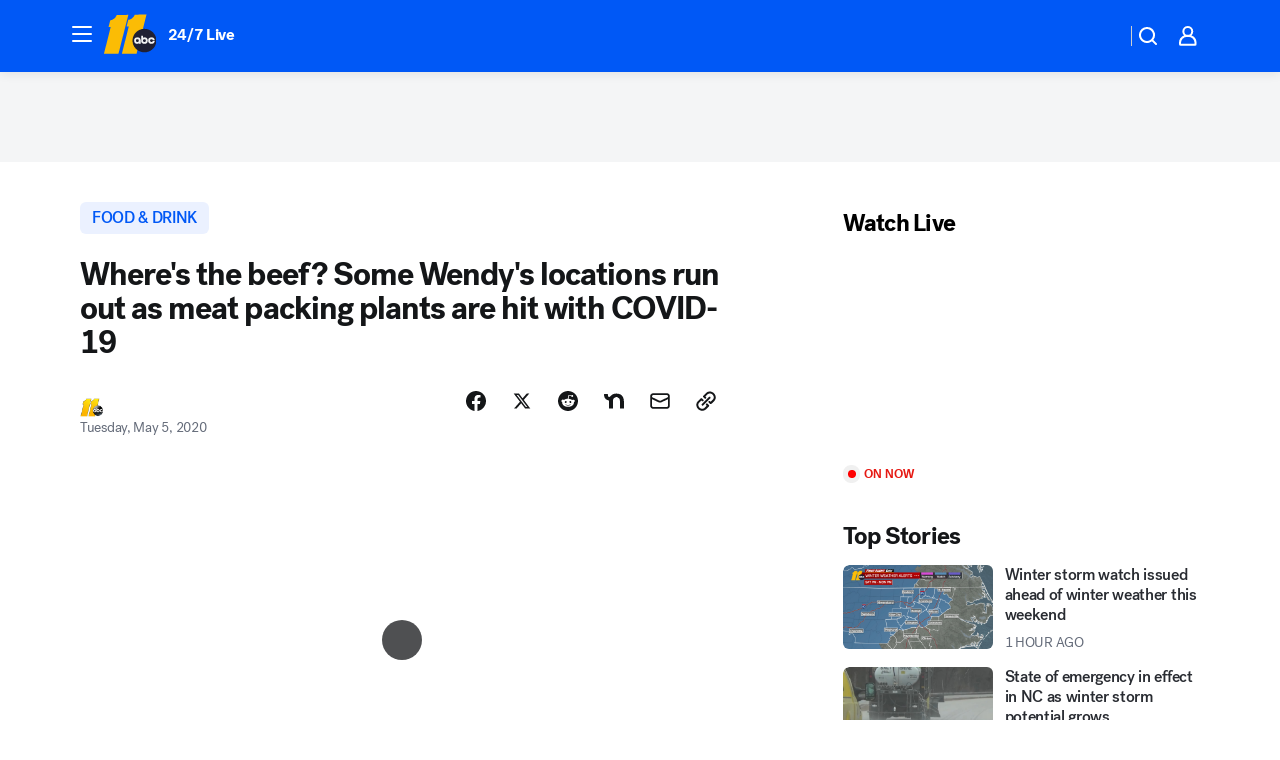

--- FILE ---
content_type: text/html; charset=utf-8
request_url: https://abc11.com/post/wheres-the-beef-some-wendys-locations-run-out-/6153496/?userab=abcn_du_cat_topic_feature_holdout-474*variant_b_redesign-1939%2Cabcn_popular_reads_exp-497*variant_c_3days_filter-2078%2Cabcn_ad_cadence-481*control-a-1962%2Cabcn_news_for_you_exp-496*variant_a_control-2074%2Cotv_web_content_rec-445*variant_c_trending-1851
body_size: 56237
content:

        <!DOCTYPE html>
        <html lang="en" lang="en">
            <head>
                <!-- ABCOTV | b0dd8dccd41c | 6447 | 31576ceb6c410c912a5424865cc498e6f0c71378 | abc11.com | Thu, 22 Jan 2026 05:34:27 GMT -->
                <meta charSet="utf-8" />
                <meta name="viewport" content="initial-scale=1.0, maximum-scale=3.0, user-scalable=yes" />
                <meta http-equiv="x-ua-compatible" content="IE=edge,chrome=1" />
                <meta property="og:locale" content="en_US" />
                <link href="https://cdn.abcotvs.net/abcotv" rel="preconnect" crossorigin />
                
                <link data-react-helmet="true" rel="alternate" hreflang="en" href="https://abc11.com/post/wheres-the-beef-some-wendys-locations-run-out-/6153496/"/><link data-react-helmet="true" rel="shortcut icon" href="https://cdn.abcotvs.net/abcotv/assets/news/wtvd/images/logos/favicon.ico"/><link data-react-helmet="true" rel="manifest" href="/manifest.json"/><link data-react-helmet="true" rel="alternate" href="//abc11.com/feed/" title="ABC11 Raleigh-Durham RSS" type="application/rss+xml"/><link data-react-helmet="true" rel="alternate" href="android-app://com.abclocal.wtvd.news/http/abc11.com/story/6153496"/><link data-react-helmet="true" rel="canonical" href="https://abc11.com/post/wheres-the-beef-some-wendys-locations-run-out-/6153496/"/><link data-react-helmet="true" rel="amphtml" href="https://abc11.com/amp/post/wheres-the-beef-some-wendys-locations-run-out-/6153496/"/><link data-react-helmet="true" href="//assets-cdn.abcotvs.net/abcotv/31576ceb6c41-release-01-21-2026.6/client/abcotv/css/fusion-054faf66.css" rel="stylesheet"/><link data-react-helmet="true" href="//assets-cdn.abcotvs.net/abcotv/31576ceb6c41-release-01-21-2026.6/client/abcotv/css/7987-3f6c1b98.css" rel="stylesheet"/><link data-react-helmet="true" href="//assets-cdn.abcotvs.net/abcotv/31576ceb6c41-release-01-21-2026.6/client/abcotv/css/abcotv-fecb128a.css" rel="stylesheet"/><link data-react-helmet="true" href="//assets-cdn.abcotvs.net/abcotv/31576ceb6c41-release-01-21-2026.6/client/abcotv/css/4037-607b0835.css" rel="stylesheet"/><link data-react-helmet="true" href="//assets-cdn.abcotvs.net/abcotv/31576ceb6c41-release-01-21-2026.6/client/abcotv/css/1058-c22ddca8.css" rel="stylesheet"/><link data-react-helmet="true" href="//assets-cdn.abcotvs.net/abcotv/31576ceb6c41-release-01-21-2026.6/client/abcotv/css/prism-story-104d8b6f.css" rel="stylesheet"/>
                <script>
                    window.__dataLayer = {"helpersEnabled":true,"page":{},"pzn":{},"site":{"device":"desktop","portal":"news"},"visitor":{}},
                        consentToken = window.localStorage.getItem('consentToken');

                    if (consentToken) {
                        console.log('consentToken', JSON.parse(consentToken))
                        window.__dataLayer.visitor = { consent : JSON.parse(consentToken) }; 
                    }
                </script>
                <script src="https://dcf.espn.com/TWDC-DTCI/prod/Bootstrap.js"></script>
                <link rel="preload" as="font" href="https://s.abcnews.com/assets/dtci/fonts/post-grotesk/PostGrotesk-Book.woff2" crossorigin>
<link rel="preload" as="font" href="https://s.abcnews.com/assets/dtci/fonts/post-grotesk/PostGrotesk-Bold.woff2" crossorigin>
<link rel="preload" as="font" href="https://s.abcnews.com/assets/dtci/fonts/post-grotesk/PostGrotesk-Medium.woff2" crossorigin>
<link rel="preload" as="font" href="https://s.abcnews.com/assets/dtci/fonts/klim/tiempos/TiemposText-Regular.woff2" crossorigin>
                <script src="//assets-cdn.abcotvs.net/abcotv/31576ceb6c41-release-01-21-2026.6/client/abcotv/runtime-23a23e9c.js" defer></script><script src="//assets-cdn.abcotvs.net/abcotv/31576ceb6c41-release-01-21-2026.6/client/abcotv/7987-9ff8c266.js" defer></script><script src="//assets-cdn.abcotvs.net/abcotv/31576ceb6c41-release-01-21-2026.6/client/abcotv/507-c7ed365d.js" defer></script><script src="//assets-cdn.abcotvs.net/abcotv/31576ceb6c41-release-01-21-2026.6/client/abcotv/502-c12b28bb.js" defer></script><script src="//assets-cdn.abcotvs.net/abcotv/31576ceb6c41-release-01-21-2026.6/client/abcotv/2561-2bebf93f.js" defer></script><script src="//assets-cdn.abcotvs.net/abcotv/31576ceb6c41-release-01-21-2026.6/client/abcotv/8494-c13544f0.js" defer></script><script src="//assets-cdn.abcotvs.net/abcotv/31576ceb6c41-release-01-21-2026.6/client/abcotv/4037-0a28bbfa.js" defer></script><script src="//assets-cdn.abcotvs.net/abcotv/31576ceb6c41-release-01-21-2026.6/client/abcotv/8317-87b2f9ed.js" defer></script><script src="//assets-cdn.abcotvs.net/abcotv/31576ceb6c41-release-01-21-2026.6/client/abcotv/1361-6dff86b9.js" defer></script><script src="//assets-cdn.abcotvs.net/abcotv/31576ceb6c41-release-01-21-2026.6/client/abcotv/8115-0ce0b856.js" defer></script><script src="//assets-cdn.abcotvs.net/abcotv/31576ceb6c41-release-01-21-2026.6/client/abcotv/9156-a35e6727.js" defer></script><script src="//assets-cdn.abcotvs.net/abcotv/31576ceb6c41-release-01-21-2026.6/client/abcotv/1837-08f5fc38.js" defer></script><script src="//assets-cdn.abcotvs.net/abcotv/31576ceb6c41-release-01-21-2026.6/client/abcotv/3167-3be5aec3.js" defer></script><script src="//assets-cdn.abcotvs.net/abcotv/31576ceb6c41-release-01-21-2026.6/client/abcotv/8561-ef2ea49e.js" defer></script><script src="//assets-cdn.abcotvs.net/abcotv/31576ceb6c41-release-01-21-2026.6/client/abcotv/1058-42fc71e2.js" defer></script>
                <link rel="prefetch" href="//assets-cdn.abcotvs.net/abcotv/31576ceb6c41-release-01-21-2026.6/client/abcotv/_manifest.js" as="script" /><link rel="prefetch" href="//assets-cdn.abcotvs.net/abcotv/31576ceb6c41-release-01-21-2026.6/client/abcotv/abcotv-ce2739af.js" as="script" />
<link rel="prefetch" href="//assets-cdn.abcotvs.net/abcotv/31576ceb6c41-release-01-21-2026.6/client/abcotv/prism-story-1615e687.js" as="script" />
                <title data-react-helmet="true">Some Wendy&#x27;s locations experiencing beef shortage as meat packing plants are hit with coronavirus - ABC11 Raleigh-Durham</title>
                <meta data-react-helmet="true" name="description" content="A Wendy&#x27;s drive-thru in Michigan is only selling chicken after they ran out of beef as the U.S. sees a meat shortage due to coronavirus outbreaks and meat packing plants."/><meta data-react-helmet="true" name="keywords" content="wendys meat, wendys no meat, meat shortages in us, meat market, meat shortage, meat packing, wendys out of meat, ground beef, wendys beef, wendys wheres the beef, wendys beef shortage, 6153496"/><meta data-react-helmet="true" name="tags" content="food,beef,wendy&#x27;s,costco,grocery-store,Coronavirus,coronavirus-pandemic,coronavirus-outbreak"/><meta data-react-helmet="true" name="apple-itunes-app" content="app-id=408441304, affiliate-data=ct=wtvd-smart-banner&amp;pt=302756, app-argument=https://abc11.com/story/6153496"/><meta data-react-helmet="true" property="fb:app_id" content="476025212522972"/><meta data-react-helmet="true" property="fb:pages" content="57780972549"/><meta data-react-helmet="true" property="og:site_name" content="ABC11 Raleigh-Durham"/><meta data-react-helmet="true" property="og:url" content="https://abc11.com/post/wheres-the-beef-some-wendys-locations-run-out-/6153496/"/><meta data-react-helmet="true" property="og:title" content="Where&#x27;s the beef? Some Wendy&#x27;s locations run out as meat packing plants are hit with COVID-19"/><meta data-react-helmet="true" property="og:description" content="Meat packing plants are getting hit with COVID-19 at the same time that companies are wrestling with a logistical nightmare of supply."/><meta data-react-helmet="true" property="og:image" content="https://cdn.abcotvs.com/dip/images/6152967_050520-wpvi-wendys-beef-shortage-video-vid.jpg?w=1600"/><meta data-react-helmet="true" property="og:type" content="article"/><meta data-react-helmet="true" name="twitter:site" content="@ABC11_WTVD"/><meta data-react-helmet="true" name="twitter:creator" content="@ABC11_WTVD"/><meta data-react-helmet="true" name="twitter:url" content="https://abc11.com/post/wheres-the-beef-some-wendys-locations-run-out-/6153496/"/><meta data-react-helmet="true" name="twitter:title" content="Where&#x27;s the beef? Some Wendy&#x27;s locations run out as meat packing plants are hit with COVID-19"/><meta data-react-helmet="true" name="twitter:description" content="Meat packing plants are getting hit with COVID-19 at the same time that companies are wrestling with a logistical nightmare of supply."/><meta data-react-helmet="true" name="twitter:card" content="summary_large_image"/><meta data-react-helmet="true" name="twitter:image" content="https://cdn.abcotvs.com/dip/images/6152967_050520-wpvi-wendys-beef-shortage-video-vid.jpg?w=1600"/><meta data-react-helmet="true" name="twitter:app:name:iphone" content="wtvd"/><meta data-react-helmet="true" name="twitter:app:id:iphone" content="408441304"/><meta data-react-helmet="true" name="twitter:app:name:googleplay" content="wtvd"/><meta data-react-helmet="true" name="twitter:app:id:googleplay" content="com.abclocal.wtvd.news"/><meta data-react-helmet="true" property="article:published_time" content="2020-05-05T19:03:00Z"/><meta data-react-helmet="true" property="article:modified_time" content="2020-05-05T22:22:03Z"/><meta data-react-helmet="true" property="article:section" content="food"/><meta data-react-helmet="true" name="title" content="Where&#x27;s the beef? Some Wendy&#x27;s locations run out as meat packing plants are hit with COVID-19"/><meta data-react-helmet="true" name="medium" content="website"/><meta data-react-helmet="true" name="robots" content="max-image-preview:large"/>
                <script data-react-helmet="true" src="https://scripts.webcontentassessor.com/scripts/82404427eb711662dd8607c1aa2b5f1fd0d1971a6da7614e73ff0c29bec50fa2"></script><script data-react-helmet="true" type="application/ld+json">{"@context":"http://schema.org/","@type":"NewsArticle","mainEntityOfPage":{"@id":"https://abc11.com/post/wheres-the-beef-some-wendys-locations-run-out-/6153496/","@type":"WebPage"},"about":[{"name":" FOOD & DRINK","@type":"Thing"}],"author":[{"name":"","@type":"Person"}],"dateline":"","dateModified":"2020-05-05T22:22:03.000Z","datePublished":"2020-05-05T22:22:03.000Z","headline":"Where's the beef? Some Wendy's locations run out as meat packing plants are hit with COVID-19","mentions":[{"name":" FOOD & DRINK","@type":"Thing"},{"name":" BEEF","@type":"Thing"},{"name":" WENDY'S","@type":"Thing"},{"name":" COSTCO","@type":"Thing"},{"name":" GROCERY STORE","@type":"Thing"},{"name":" CORONAVIRUS","@type":"Thing"},{"name":" CORONAVIRUS PANDEMIC","@type":"Thing"},{"name":" CORONAVIRUS OUTBREAK","@type":"Thing"}],"publisher":{"name":"","logo":{"url":"","width":0,"height":0,"@type":"ImageObject"},"@type":"Organization"}}</script>
                
                <script data-rum-type="legacy" data-rum-pct="100">(() => {function gc(n){n=document.cookie.match("(^|;) ?"+n+"=([^;]*)(;|$)");return n?n[2]:null}function sc(n){document.cookie=n}function smpl(n){n/=100;return!!n&&Math.random()<=n}var _nr=!1,_nrCookie=gc("_nr");null!==_nrCookie?"1"===_nrCookie&&(_nr=!0):smpl(100)?(_nr=!0,sc("_nr=1; path=/")):(_nr=!1,sc("_nr=0; path=/"));_nr && (() => {;window.NREUM||(NREUM={});NREUM.init={distributed_tracing:{enabled:true},privacy:{cookies_enabled:true},ajax:{deny_list:["bam.nr-data.net"]}};;NREUM.info = {"beacon":"bam.nr-data.net","errorBeacon":"bam.nr-data.net","sa":1,"licenseKey":"5985ced6ff","applicationID":"367459870"};__nr_require=function(t,e,n){function r(n){if(!e[n]){var o=e[n]={exports:{}};t[n][0].call(o.exports,function(e){var o=t[n][1][e];return r(o||e)},o,o.exports)}return e[n].exports}if("function"==typeof __nr_require)return __nr_require;for(var o=0;o<n.length;o++)r(n[o]);return r}({1:[function(t,e,n){function r(t){try{s.console&&console.log(t)}catch(e){}}var o,i=t("ee"),a=t(31),s={};try{o=localStorage.getItem("__nr_flags").split(","),console&&"function"==typeof console.log&&(s.console=!0,o.indexOf("dev")!==-1&&(s.dev=!0),o.indexOf("nr_dev")!==-1&&(s.nrDev=!0))}catch(c){}s.nrDev&&i.on("internal-error",function(t){r(t.stack)}),s.dev&&i.on("fn-err",function(t,e,n){r(n.stack)}),s.dev&&(r("NR AGENT IN DEVELOPMENT MODE"),r("flags: "+a(s,function(t,e){return t}).join(", ")))},{}],2:[function(t,e,n){function r(t,e,n,r,s){try{l?l-=1:o(s||new UncaughtException(t,e,n),!0)}catch(f){try{i("ierr",[f,c.now(),!0])}catch(d){}}return"function"==typeof u&&u.apply(this,a(arguments))}function UncaughtException(t,e,n){this.message=t||"Uncaught error with no additional information",this.sourceURL=e,this.line=n}function o(t,e){var n=e?null:c.now();i("err",[t,n])}var i=t("handle"),a=t(32),s=t("ee"),c=t("loader"),f=t("gos"),u=window.onerror,d=!1,p="nr@seenError";if(!c.disabled){var l=0;c.features.err=!0,t(1),window.onerror=r;try{throw new Error}catch(h){"stack"in h&&(t(14),t(13),"addEventListener"in window&&t(7),c.xhrWrappable&&t(15),d=!0)}s.on("fn-start",function(t,e,n){d&&(l+=1)}),s.on("fn-err",function(t,e,n){d&&!n[p]&&(f(n,p,function(){return!0}),this.thrown=!0,o(n))}),s.on("fn-end",function(){d&&!this.thrown&&l>0&&(l-=1)}),s.on("internal-error",function(t){i("ierr",[t,c.now(),!0])})}},{}],3:[function(t,e,n){var r=t("loader");r.disabled||(r.features.ins=!0)},{}],4:[function(t,e,n){function r(){U++,L=g.hash,this[u]=y.now()}function o(){U--,g.hash!==L&&i(0,!0);var t=y.now();this[h]=~~this[h]+t-this[u],this[d]=t}function i(t,e){E.emit("newURL",[""+g,e])}function a(t,e){t.on(e,function(){this[e]=y.now()})}var s="-start",c="-end",f="-body",u="fn"+s,d="fn"+c,p="cb"+s,l="cb"+c,h="jsTime",m="fetch",v="addEventListener",w=window,g=w.location,y=t("loader");if(w[v]&&y.xhrWrappable&&!y.disabled){var x=t(11),b=t(12),E=t(9),R=t(7),O=t(14),T=t(8),S=t(15),P=t(10),M=t("ee"),C=M.get("tracer"),N=t(23);t(17),y.features.spa=!0;var L,U=0;M.on(u,r),b.on(p,r),P.on(p,r),M.on(d,o),b.on(l,o),P.on(l,o),M.buffer([u,d,"xhr-resolved"]),R.buffer([u]),O.buffer(["setTimeout"+c,"clearTimeout"+s,u]),S.buffer([u,"new-xhr","send-xhr"+s]),T.buffer([m+s,m+"-done",m+f+s,m+f+c]),E.buffer(["newURL"]),x.buffer([u]),b.buffer(["propagate",p,l,"executor-err","resolve"+s]),C.buffer([u,"no-"+u]),P.buffer(["new-jsonp","cb-start","jsonp-error","jsonp-end"]),a(T,m+s),a(T,m+"-done"),a(P,"new-jsonp"),a(P,"jsonp-end"),a(P,"cb-start"),E.on("pushState-end",i),E.on("replaceState-end",i),w[v]("hashchange",i,N(!0)),w[v]("load",i,N(!0)),w[v]("popstate",function(){i(0,U>1)},N(!0))}},{}],5:[function(t,e,n){function r(){var t=new PerformanceObserver(function(t,e){var n=t.getEntries();s(v,[n])});try{t.observe({entryTypes:["resource"]})}catch(e){}}function o(t){if(s(v,[window.performance.getEntriesByType(w)]),window.performance["c"+p])try{window.performance[h](m,o,!1)}catch(t){}else try{window.performance[h]("webkit"+m,o,!1)}catch(t){}}function i(t){}if(window.performance&&window.performance.timing&&window.performance.getEntriesByType){var a=t("ee"),s=t("handle"),c=t(14),f=t(13),u=t(6),d=t(23),p="learResourceTimings",l="addEventListener",h="removeEventListener",m="resourcetimingbufferfull",v="bstResource",w="resource",g="-start",y="-end",x="fn"+g,b="fn"+y,E="bstTimer",R="pushState",O=t("loader");if(!O.disabled){O.features.stn=!0,t(9),"addEventListener"in window&&t(7);var T=NREUM.o.EV;a.on(x,function(t,e){var n=t[0];n instanceof T&&(this.bstStart=O.now())}),a.on(b,function(t,e){var n=t[0];n instanceof T&&s("bst",[n,e,this.bstStart,O.now()])}),c.on(x,function(t,e,n){this.bstStart=O.now(),this.bstType=n}),c.on(b,function(t,e){s(E,[e,this.bstStart,O.now(),this.bstType])}),f.on(x,function(){this.bstStart=O.now()}),f.on(b,function(t,e){s(E,[e,this.bstStart,O.now(),"requestAnimationFrame"])}),a.on(R+g,function(t){this.time=O.now(),this.startPath=location.pathname+location.hash}),a.on(R+y,function(t){s("bstHist",[location.pathname+location.hash,this.startPath,this.time])}),u()?(s(v,[window.performance.getEntriesByType("resource")]),r()):l in window.performance&&(window.performance["c"+p]?window.performance[l](m,o,d(!1)):window.performance[l]("webkit"+m,o,d(!1))),document[l]("scroll",i,d(!1)),document[l]("keypress",i,d(!1)),document[l]("click",i,d(!1))}}},{}],6:[function(t,e,n){e.exports=function(){return"PerformanceObserver"in window&&"function"==typeof window.PerformanceObserver}},{}],7:[function(t,e,n){function r(t){for(var e=t;e&&!e.hasOwnProperty(u);)e=Object.getPrototypeOf(e);e&&o(e)}function o(t){s.inPlace(t,[u,d],"-",i)}function i(t,e){return t[1]}var a=t("ee").get("events"),s=t("wrap-function")(a,!0),c=t("gos"),f=XMLHttpRequest,u="addEventListener",d="removeEventListener";e.exports=a,"getPrototypeOf"in Object?(r(document),r(window),r(f.prototype)):f.prototype.hasOwnProperty(u)&&(o(window),o(f.prototype)),a.on(u+"-start",function(t,e){var n=t[1];if(null!==n&&("function"==typeof n||"object"==typeof n)){var r=c(n,"nr@wrapped",function(){function t(){if("function"==typeof n.handleEvent)return n.handleEvent.apply(n,arguments)}var e={object:t,"function":n}[typeof n];return e?s(e,"fn-",null,e.name||"anonymous"):n});this.wrapped=t[1]=r}}),a.on(d+"-start",function(t){t[1]=this.wrapped||t[1]})},{}],8:[function(t,e,n){function r(t,e,n){var r=t[e];"function"==typeof r&&(t[e]=function(){var t=i(arguments),e={};o.emit(n+"before-start",[t],e);var a;e[m]&&e[m].dt&&(a=e[m].dt);var s=r.apply(this,t);return o.emit(n+"start",[t,a],s),s.then(function(t){return o.emit(n+"end",[null,t],s),t},function(t){throw o.emit(n+"end",[t],s),t})})}var o=t("ee").get("fetch"),i=t(32),a=t(31);e.exports=o;var s=window,c="fetch-",f=c+"body-",u=["arrayBuffer","blob","json","text","formData"],d=s.Request,p=s.Response,l=s.fetch,h="prototype",m="nr@context";d&&p&&l&&(a(u,function(t,e){r(d[h],e,f),r(p[h],e,f)}),r(s,"fetch",c),o.on(c+"end",function(t,e){var n=this;if(e){var r=e.headers.get("content-length");null!==r&&(n.rxSize=r),o.emit(c+"done",[null,e],n)}else o.emit(c+"done",[t],n)}))},{}],9:[function(t,e,n){var r=t("ee").get("history"),o=t("wrap-function")(r);e.exports=r;var i=window.history&&window.history.constructor&&window.history.constructor.prototype,a=window.history;i&&i.pushState&&i.replaceState&&(a=i),o.inPlace(a,["pushState","replaceState"],"-")},{}],10:[function(t,e,n){function r(t){function e(){f.emit("jsonp-end",[],l),t.removeEventListener("load",e,c(!1)),t.removeEventListener("error",n,c(!1))}function n(){f.emit("jsonp-error",[],l),f.emit("jsonp-end",[],l),t.removeEventListener("load",e,c(!1)),t.removeEventListener("error",n,c(!1))}var r=t&&"string"==typeof t.nodeName&&"script"===t.nodeName.toLowerCase();if(r){var o="function"==typeof t.addEventListener;if(o){var a=i(t.src);if(a){var d=s(a),p="function"==typeof d.parent[d.key];if(p){var l={};u.inPlace(d.parent,[d.key],"cb-",l),t.addEventListener("load",e,c(!1)),t.addEventListener("error",n,c(!1)),f.emit("new-jsonp",[t.src],l)}}}}}function o(){return"addEventListener"in window}function i(t){var e=t.match(d);return e?e[1]:null}function a(t,e){var n=t.match(l),r=n[1],o=n[3];return o?a(o,e[r]):e[r]}function s(t){var e=t.match(p);return e&&e.length>=3?{key:e[2],parent:a(e[1],window)}:{key:t,parent:window}}var c=t(23),f=t("ee").get("jsonp"),u=t("wrap-function")(f);if(e.exports=f,o()){var d=/[?&](?:callback|cb)=([^&#]+)/,p=/(.*).([^.]+)/,l=/^(w+)(.|$)(.*)$/,h=["appendChild","insertBefore","replaceChild"];Node&&Node.prototype&&Node.prototype.appendChild?u.inPlace(Node.prototype,h,"dom-"):(u.inPlace(HTMLElement.prototype,h,"dom-"),u.inPlace(HTMLHeadElement.prototype,h,"dom-"),u.inPlace(HTMLBodyElement.prototype,h,"dom-")),f.on("dom-start",function(t){r(t[0])})}},{}],11:[function(t,e,n){var r=t("ee").get("mutation"),o=t("wrap-function")(r),i=NREUM.o.MO;e.exports=r,i&&(window.MutationObserver=function(t){return this instanceof i?new i(o(t,"fn-")):i.apply(this,arguments)},MutationObserver.prototype=i.prototype)},{}],12:[function(t,e,n){function r(t){var e=i.context(),n=s(t,"executor-",e,null,!1),r=new f(n);return i.context(r).getCtx=function(){return e},r}var o=t("wrap-function"),i=t("ee").get("promise"),a=t("ee").getOrSetContext,s=o(i),c=t(31),f=NREUM.o.PR;e.exports=i,f&&(window.Promise=r,["all","race"].forEach(function(t){var e=f[t];f[t]=function(n){function r(t){return function(){i.emit("propagate",[null,!o],a,!1,!1),o=o||!t}}var o=!1;c(n,function(e,n){Promise.resolve(n).then(r("all"===t),r(!1))});var a=e.apply(f,arguments),s=f.resolve(a);return s}}),["resolve","reject"].forEach(function(t){var e=f[t];f[t]=function(t){var n=e.apply(f,arguments);return t!==n&&i.emit("propagate",[t,!0],n,!1,!1),n}}),f.prototype["catch"]=function(t){return this.then(null,t)},f.prototype=Object.create(f.prototype,{constructor:{value:r}}),c(Object.getOwnPropertyNames(f),function(t,e){try{r[e]=f[e]}catch(n){}}),o.wrapInPlace(f.prototype,"then",function(t){return function(){var e=this,n=o.argsToArray.apply(this,arguments),r=a(e);r.promise=e,n[0]=s(n[0],"cb-",r,null,!1),n[1]=s(n[1],"cb-",r,null,!1);var c=t.apply(this,n);return r.nextPromise=c,i.emit("propagate",[e,!0],c,!1,!1),c}}),i.on("executor-start",function(t){t[0]=s(t[0],"resolve-",this,null,!1),t[1]=s(t[1],"resolve-",this,null,!1)}),i.on("executor-err",function(t,e,n){t[1](n)}),i.on("cb-end",function(t,e,n){i.emit("propagate",[n,!0],this.nextPromise,!1,!1)}),i.on("propagate",function(t,e,n){this.getCtx&&!e||(this.getCtx=function(){if(t instanceof Promise)var e=i.context(t);return e&&e.getCtx?e.getCtx():this})}),r.toString=function(){return""+f})},{}],13:[function(t,e,n){var r=t("ee").get("raf"),o=t("wrap-function")(r),i="equestAnimationFrame";e.exports=r,o.inPlace(window,["r"+i,"mozR"+i,"webkitR"+i,"msR"+i],"raf-"),r.on("raf-start",function(t){t[0]=o(t[0],"fn-")})},{}],14:[function(t,e,n){function r(t,e,n){t[0]=a(t[0],"fn-",null,n)}function o(t,e,n){this.method=n,this.timerDuration=isNaN(t[1])?0:+t[1],t[0]=a(t[0],"fn-",this,n)}var i=t("ee").get("timer"),a=t("wrap-function")(i),s="setTimeout",c="setInterval",f="clearTimeout",u="-start",d="-";e.exports=i,a.inPlace(window,[s,"setImmediate"],s+d),a.inPlace(window,[c],c+d),a.inPlace(window,[f,"clearImmediate"],f+d),i.on(c+u,r),i.on(s+u,o)},{}],15:[function(t,e,n){function r(t,e){d.inPlace(e,["onreadystatechange"],"fn-",s)}function o(){var t=this,e=u.context(t);t.readyState>3&&!e.resolved&&(e.resolved=!0,u.emit("xhr-resolved",[],t)),d.inPlace(t,y,"fn-",s)}function i(t){x.push(t),m&&(E?E.then(a):w?w(a):(R=-R,O.data=R))}function a(){for(var t=0;t<x.length;t++)r([],x[t]);x.length&&(x=[])}function s(t,e){return e}function c(t,e){for(var n in t)e[n]=t[n];return e}t(7);var f=t("ee"),u=f.get("xhr"),d=t("wrap-function")(u),p=t(23),l=NREUM.o,h=l.XHR,m=l.MO,v=l.PR,w=l.SI,g="readystatechange",y=["onload","onerror","onabort","onloadstart","onloadend","onprogress","ontimeout"],x=[];e.exports=u;var b=window.XMLHttpRequest=function(t){var e=new h(t);try{u.emit("new-xhr",[e],e),e.addEventListener(g,o,p(!1))}catch(n){try{u.emit("internal-error",[n])}catch(r){}}return e};if(c(h,b),b.prototype=h.prototype,d.inPlace(b.prototype,["open","send"],"-xhr-",s),u.on("send-xhr-start",function(t,e){r(t,e),i(e)}),u.on("open-xhr-start",r),m){var E=v&&v.resolve();if(!w&&!v){var R=1,O=document.createTextNode(R);new m(a).observe(O,{characterData:!0})}}else f.on("fn-end",function(t){t[0]&&t[0].type===g||a()})},{}],16:[function(t,e,n){function r(t){if(!s(t))return null;var e=window.NREUM;if(!e.loader_config)return null;var n=(e.loader_config.accountID||"").toString()||null,r=(e.loader_config.agentID||"").toString()||null,f=(e.loader_config.trustKey||"").toString()||null;if(!n||!r)return null;var h=l.generateSpanId(),m=l.generateTraceId(),v=Date.now(),w={spanId:h,traceId:m,timestamp:v};return(t.sameOrigin||c(t)&&p())&&(w.traceContextParentHeader=o(h,m),w.traceContextStateHeader=i(h,v,n,r,f)),(t.sameOrigin&&!u()||!t.sameOrigin&&c(t)&&d())&&(w.newrelicHeader=a(h,m,v,n,r,f)),w}function o(t,e){return"00-"+e+"-"+t+"-01"}function i(t,e,n,r,o){var i=0,a="",s=1,c="",f="";return o+"@nr="+i+"-"+s+"-"+n+"-"+r+"-"+t+"-"+a+"-"+c+"-"+f+"-"+e}function a(t,e,n,r,o,i){var a="btoa"in window&&"function"==typeof window.btoa;if(!a)return null;var s={v:[0,1],d:{ty:"Browser",ac:r,ap:o,id:t,tr:e,ti:n}};return i&&r!==i&&(s.d.tk=i),btoa(JSON.stringify(s))}function s(t){return f()&&c(t)}function c(t){var e=!1,n={};if("init"in NREUM&&"distributed_tracing"in NREUM.init&&(n=NREUM.init.distributed_tracing),t.sameOrigin)e=!0;else if(n.allowed_origins instanceof Array)for(var r=0;r<n.allowed_origins.length;r++){var o=h(n.allowed_origins[r]);if(t.hostname===o.hostname&&t.protocol===o.protocol&&t.port===o.port){e=!0;break}}return e}function f(){return"init"in NREUM&&"distributed_tracing"in NREUM.init&&!!NREUM.init.distributed_tracing.enabled}function u(){return"init"in NREUM&&"distributed_tracing"in NREUM.init&&!!NREUM.init.distributed_tracing.exclude_newrelic_header}function d(){return"init"in NREUM&&"distributed_tracing"in NREUM.init&&NREUM.init.distributed_tracing.cors_use_newrelic_header!==!1}function p(){return"init"in NREUM&&"distributed_tracing"in NREUM.init&&!!NREUM.init.distributed_tracing.cors_use_tracecontext_headers}var l=t(28),h=t(18);e.exports={generateTracePayload:r,shouldGenerateTrace:s}},{}],17:[function(t,e,n){function r(t){var e=this.params,n=this.metrics;if(!this.ended){this.ended=!0;for(var r=0;r<p;r++)t.removeEventListener(d[r],this.listener,!1);return e.protocol&&"data"===e.protocol?void g("Ajax/DataUrl/Excluded"):void(e.aborted||(n.duration=a.now()-this.startTime,this.loadCaptureCalled||4!==t.readyState?null==e.status&&(e.status=0):i(this,t),n.cbTime=this.cbTime,s("xhr",[e,n,this.startTime,this.endTime,"xhr"],this)))}}function o(t,e){var n=c(e),r=t.params;r.hostname=n.hostname,r.port=n.port,r.protocol=n.protocol,r.host=n.hostname+":"+n.port,r.pathname=n.pathname,t.parsedOrigin=n,t.sameOrigin=n.sameOrigin}function i(t,e){t.params.status=e.status;var n=v(e,t.lastSize);if(n&&(t.metrics.rxSize=n),t.sameOrigin){var r=e.getResponseHeader("X-NewRelic-App-Data");r&&(t.params.cat=r.split(", ").pop())}t.loadCaptureCalled=!0}var a=t("loader");if(a.xhrWrappable&&!a.disabled){var s=t("handle"),c=t(18),f=t(16).generateTracePayload,u=t("ee"),d=["load","error","abort","timeout"],p=d.length,l=t("id"),h=t(24),m=t(22),v=t(19),w=t(23),g=t(25).recordSupportability,y=NREUM.o.REQ,x=window.XMLHttpRequest;a.features.xhr=!0,t(15),t(8),u.on("new-xhr",function(t){var e=this;e.totalCbs=0,e.called=0,e.cbTime=0,e.end=r,e.ended=!1,e.xhrGuids={},e.lastSize=null,e.loadCaptureCalled=!1,e.params=this.params||{},e.metrics=this.metrics||{},t.addEventListener("load",function(n){i(e,t)},w(!1)),h&&(h>34||h<10)||t.addEventListener("progress",function(t){e.lastSize=t.loaded},w(!1))}),u.on("open-xhr-start",function(t){this.params={method:t[0]},o(this,t[1]),this.metrics={}}),u.on("open-xhr-end",function(t,e){"loader_config"in NREUM&&"xpid"in NREUM.loader_config&&this.sameOrigin&&e.setRequestHeader("X-NewRelic-ID",NREUM.loader_config.xpid);var n=f(this.parsedOrigin);if(n){var r=!1;n.newrelicHeader&&(e.setRequestHeader("newrelic",n.newrelicHeader),r=!0),n.traceContextParentHeader&&(e.setRequestHeader("traceparent",n.traceContextParentHeader),n.traceContextStateHeader&&e.setRequestHeader("tracestate",n.traceContextStateHeader),r=!0),r&&(this.dt=n)}}),u.on("send-xhr-start",function(t,e){var n=this.metrics,r=t[0],o=this;if(n&&r){var i=m(r);i&&(n.txSize=i)}this.startTime=a.now(),this.listener=function(t){try{"abort"!==t.type||o.loadCaptureCalled||(o.params.aborted=!0),("load"!==t.type||o.called===o.totalCbs&&(o.onloadCalled||"function"!=typeof e.onload))&&o.end(e)}catch(n){try{u.emit("internal-error",[n])}catch(r){}}};for(var s=0;s<p;s++)e.addEventListener(d[s],this.listener,w(!1))}),u.on("xhr-cb-time",function(t,e,n){this.cbTime+=t,e?this.onloadCalled=!0:this.called+=1,this.called!==this.totalCbs||!this.onloadCalled&&"function"==typeof n.onload||this.end(n)}),u.on("xhr-load-added",function(t,e){var n=""+l(t)+!!e;this.xhrGuids&&!this.xhrGuids[n]&&(this.xhrGuids[n]=!0,this.totalCbs+=1)}),u.on("xhr-load-removed",function(t,e){var n=""+l(t)+!!e;this.xhrGuids&&this.xhrGuids[n]&&(delete this.xhrGuids[n],this.totalCbs-=1)}),u.on("xhr-resolved",function(){this.endTime=a.now()}),u.on("addEventListener-end",function(t,e){e instanceof x&&"load"===t[0]&&u.emit("xhr-load-added",[t[1],t[2]],e)}),u.on("removeEventListener-end",function(t,e){e instanceof x&&"load"===t[0]&&u.emit("xhr-load-removed",[t[1],t[2]],e)}),u.on("fn-start",function(t,e,n){e instanceof x&&("onload"===n&&(this.onload=!0),("load"===(t[0]&&t[0].type)||this.onload)&&(this.xhrCbStart=a.now()))}),u.on("fn-end",function(t,e){this.xhrCbStart&&u.emit("xhr-cb-time",[a.now()-this.xhrCbStart,this.onload,e],e)}),u.on("fetch-before-start",function(t){function e(t,e){var n=!1;return e.newrelicHeader&&(t.set("newrelic",e.newrelicHeader),n=!0),e.traceContextParentHeader&&(t.set("traceparent",e.traceContextParentHeader),e.traceContextStateHeader&&t.set("tracestate",e.traceContextStateHeader),n=!0),n}var n,r=t[1]||{};"string"==typeof t[0]?n=t[0]:t[0]&&t[0].url?n=t[0].url:window.URL&&t[0]&&t[0]instanceof URL&&(n=t[0].href),n&&(this.parsedOrigin=c(n),this.sameOrigin=this.parsedOrigin.sameOrigin);var o=f(this.parsedOrigin);if(o&&(o.newrelicHeader||o.traceContextParentHeader))if("string"==typeof t[0]||window.URL&&t[0]&&t[0]instanceof URL){var i={};for(var a in r)i[a]=r[a];i.headers=new Headers(r.headers||{}),e(i.headers,o)&&(this.dt=o),t.length>1?t[1]=i:t.push(i)}else t[0]&&t[0].headers&&e(t[0].headers,o)&&(this.dt=o)}),u.on("fetch-start",function(t,e){this.params={},this.metrics={},this.startTime=a.now(),this.dt=e,t.length>=1&&(this.target=t[0]),t.length>=2&&(this.opts=t[1]);var n,r=this.opts||{},i=this.target;if("string"==typeof i?n=i:"object"==typeof i&&i instanceof y?n=i.url:window.URL&&"object"==typeof i&&i instanceof URL&&(n=i.href),o(this,n),"data"!==this.params.protocol){var s=(""+(i&&i instanceof y&&i.method||r.method||"GET")).toUpperCase();this.params.method=s,this.txSize=m(r.body)||0}}),u.on("fetch-done",function(t,e){if(this.endTime=a.now(),this.params||(this.params={}),"data"===this.params.protocol)return void g("Ajax/DataUrl/Excluded");this.params.status=e?e.status:0;var n;"string"==typeof this.rxSize&&this.rxSize.length>0&&(n=+this.rxSize);var r={txSize:this.txSize,rxSize:n,duration:a.now()-this.startTime};s("xhr",[this.params,r,this.startTime,this.endTime,"fetch"],this)})}},{}],18:[function(t,e,n){var r={};e.exports=function(t){if(t in r)return r[t];if(0===(t||"").indexOf("data:"))return{protocol:"data"};var e=document.createElement("a"),n=window.location,o={};e.href=t,o.port=e.port;var i=e.href.split("://");!o.port&&i[1]&&(o.port=i[1].split("/")[0].split("@").pop().split(":")[1]),o.port&&"0"!==o.port||(o.port="https"===i[0]?"443":"80"),o.hostname=e.hostname||n.hostname,o.pathname=e.pathname,o.protocol=i[0],"/"!==o.pathname.charAt(0)&&(o.pathname="/"+o.pathname);var a=!e.protocol||":"===e.protocol||e.protocol===n.protocol,s=e.hostname===document.domain&&e.port===n.port;return o.sameOrigin=a&&(!e.hostname||s),"/"===o.pathname&&(r[t]=o),o}},{}],19:[function(t,e,n){function r(t,e){var n=t.responseType;return"json"===n&&null!==e?e:"arraybuffer"===n||"blob"===n||"json"===n?o(t.response):"text"===n||""===n||void 0===n?o(t.responseText):void 0}var o=t(22);e.exports=r},{}],20:[function(t,e,n){function r(){}function o(t,e,n,r){return function(){return u.recordSupportability("API/"+e+"/called"),i(t+e,[f.now()].concat(s(arguments)),n?null:this,r),n?void 0:this}}var i=t("handle"),a=t(31),s=t(32),c=t("ee").get("tracer"),f=t("loader"),u=t(25),d=NREUM;"undefined"==typeof window.newrelic&&(newrelic=d);var p=["setPageViewName","setCustomAttribute","setErrorHandler","finished","addToTrace","inlineHit","addRelease"],l="api-",h=l+"ixn-";a(p,function(t,e){d[e]=o(l,e,!0,"api")}),d.addPageAction=o(l,"addPageAction",!0),d.setCurrentRouteName=o(l,"routeName",!0),e.exports=newrelic,d.interaction=function(){return(new r).get()};var m=r.prototype={createTracer:function(t,e){var n={},r=this,o="function"==typeof e;return i(h+"tracer",[f.now(),t,n],r),function(){if(c.emit((o?"":"no-")+"fn-start",[f.now(),r,o],n),o)try{return e.apply(this,arguments)}catch(t){throw c.emit("fn-err",[arguments,this,t],n),t}finally{c.emit("fn-end",[f.now()],n)}}}};a("actionText,setName,setAttribute,save,ignore,onEnd,getContext,end,get".split(","),function(t,e){m[e]=o(h,e)}),newrelic.noticeError=function(t,e){"string"==typeof t&&(t=new Error(t)),u.recordSupportability("API/noticeError/called"),i("err",[t,f.now(),!1,e])}},{}],21:[function(t,e,n){function r(t){if(NREUM.init){for(var e=NREUM.init,n=t.split("."),r=0;r<n.length-1;r++)if(e=e[n[r]],"object"!=typeof e)return;return e=e[n[n.length-1]]}}e.exports={getConfiguration:r}},{}],22:[function(t,e,n){e.exports=function(t){if("string"==typeof t&&t.length)return t.length;if("object"==typeof t){if("undefined"!=typeof ArrayBuffer&&t instanceof ArrayBuffer&&t.byteLength)return t.byteLength;if("undefined"!=typeof Blob&&t instanceof Blob&&t.size)return t.size;if(!("undefined"!=typeof FormData&&t instanceof FormData))try{return JSON.stringify(t).length}catch(e){return}}}},{}],23:[function(t,e,n){var r=!1;try{var o=Object.defineProperty({},"passive",{get:function(){r=!0}});window.addEventListener("testPassive",null,o),window.removeEventListener("testPassive",null,o)}catch(i){}e.exports=function(t){return r?{passive:!0,capture:!!t}:!!t}},{}],24:[function(t,e,n){var r=0,o=navigator.userAgent.match(/Firefox[/s](d+.d+)/);o&&(r=+o[1]),e.exports=r},{}],25:[function(t,e,n){function r(t,e){var n=[a,t,{name:t},e];return i("storeMetric",n,null,"api"),n}function o(t,e){var n=[s,t,{name:t},e];return i("storeEventMetrics",n,null,"api"),n}var i=t("handle"),a="sm",s="cm";e.exports={constants:{SUPPORTABILITY_METRIC:a,CUSTOM_METRIC:s},recordSupportability:r,recordCustom:o}},{}],26:[function(t,e,n){function r(){return s.exists&&performance.now?Math.round(performance.now()):(i=Math.max((new Date).getTime(),i))-a}function o(){return i}var i=(new Date).getTime(),a=i,s=t(33);e.exports=r,e.exports.offset=a,e.exports.getLastTimestamp=o},{}],27:[function(t,e,n){function r(t,e){var n=t.getEntries();n.forEach(function(t){"first-paint"===t.name?l("timing",["fp",Math.floor(t.startTime)]):"first-contentful-paint"===t.name&&l("timing",["fcp",Math.floor(t.startTime)])})}function o(t,e){var n=t.getEntries();if(n.length>0){var r=n[n.length-1];if(f&&f<r.startTime)return;var o=[r],i=a({});i&&o.push(i),l("lcp",o)}}function i(t){t.getEntries().forEach(function(t){t.hadRecentInput||l("cls",[t])})}function a(t){var e=navigator.connection||navigator.mozConnection||navigator.webkitConnection;if(e)return e.type&&(t["net-type"]=e.type),e.effectiveType&&(t["net-etype"]=e.effectiveType),e.rtt&&(t["net-rtt"]=e.rtt),e.downlink&&(t["net-dlink"]=e.downlink),t}function s(t){if(t instanceof w&&!y){var e=Math.round(t.timeStamp),n={type:t.type};a(n),e<=h.now()?n.fid=h.now()-e:e>h.offset&&e<=Date.now()?(e-=h.offset,n.fid=h.now()-e):e=h.now(),y=!0,l("timing",["fi",e,n])}}function c(t){"hidden"===t&&(f=h.now(),l("pageHide",[f]))}if(!("init"in NREUM&&"page_view_timing"in NREUM.init&&"enabled"in NREUM.init.page_view_timing&&NREUM.init.page_view_timing.enabled===!1)){var f,u,d,p,l=t("handle"),h=t("loader"),m=t(30),v=t(23),w=NREUM.o.EV;if("PerformanceObserver"in window&&"function"==typeof window.PerformanceObserver){u=new PerformanceObserver(r);try{u.observe({entryTypes:["paint"]})}catch(g){}d=new PerformanceObserver(o);try{d.observe({entryTypes:["largest-contentful-paint"]})}catch(g){}p=new PerformanceObserver(i);try{p.observe({type:"layout-shift",buffered:!0})}catch(g){}}if("addEventListener"in document){var y=!1,x=["click","keydown","mousedown","pointerdown","touchstart"];x.forEach(function(t){document.addEventListener(t,s,v(!1))})}m(c)}},{}],28:[function(t,e,n){function r(){function t(){return e?15&e[n++]:16*Math.random()|0}var e=null,n=0,r=window.crypto||window.msCrypto;r&&r.getRandomValues&&(e=r.getRandomValues(new Uint8Array(31)));for(var o,i="xxxxxxxx-xxxx-4xxx-yxxx-xxxxxxxxxxxx",a="",s=0;s<i.length;s++)o=i[s],"x"===o?a+=t().toString(16):"y"===o?(o=3&t()|8,a+=o.toString(16)):a+=o;return a}function o(){return a(16)}function i(){return a(32)}function a(t){function e(){return n?15&n[r++]:16*Math.random()|0}var n=null,r=0,o=window.crypto||window.msCrypto;o&&o.getRandomValues&&Uint8Array&&(n=o.getRandomValues(new Uint8Array(t)));for(var i=[],a=0;a<t;a++)i.push(e().toString(16));return i.join("")}e.exports={generateUuid:r,generateSpanId:o,generateTraceId:i}},{}],29:[function(t,e,n){function r(t,e){if(!o)return!1;if(t!==o)return!1;if(!e)return!0;if(!i)return!1;for(var n=i.split("."),r=e.split("."),a=0;a<r.length;a++)if(r[a]!==n[a])return!1;return!0}var o=null,i=null,a=/Version\/(\S+)\s+Safari/;if(navigator.userAgent){var s=navigator.userAgent,c=s.match(a);c&&s.indexOf("Chrome")===-1&&s.indexOf("Chromium")===-1&&(o="Safari",i=c[1])}e.exports={agent:o,version:i,match:r}},{}],30:[function(t,e,n){function r(t){function e(){t(s&&document[s]?document[s]:document[i]?"hidden":"visible")}"addEventListener"in document&&a&&document.addEventListener(a,e,o(!1))}var o=t(23);e.exports=r;var i,a,s;"undefined"!=typeof document.hidden?(i="hidden",a="visibilitychange",s="visibilityState"):"undefined"!=typeof document.msHidden?(i="msHidden",a="msvisibilitychange"):"undefined"!=typeof document.webkitHidden&&(i="webkitHidden",a="webkitvisibilitychange",s="webkitVisibilityState")},{}],31:[function(t,e,n){function r(t,e){var n=[],r="",i=0;for(r in t)o.call(t,r)&&(n[i]=e(r,t[r]),i+=1);return n}var o=Object.prototype.hasOwnProperty;e.exports=r},{}],32:[function(t,e,n){function r(t,e,n){e||(e=0),"undefined"==typeof n&&(n=t?t.length:0);for(var r=-1,o=n-e||0,i=Array(o<0?0:o);++r<o;)i[r]=t[e+r];return i}e.exports=r},{}],33:[function(t,e,n){e.exports={exists:"undefined"!=typeof window.performance&&window.performance.timing&&"undefined"!=typeof window.performance.timing.navigationStart}},{}],ee:[function(t,e,n){function r(){}function o(t){function e(t){return t&&t instanceof r?t:t?f(t,c,a):a()}function n(n,r,o,i,a){if(a!==!1&&(a=!0),!l.aborted||i){t&&a&&t(n,r,o);for(var s=e(o),c=m(n),f=c.length,u=0;u<f;u++)c[u].apply(s,r);var p=d[y[n]];return p&&p.push([x,n,r,s]),s}}function i(t,e){g[t]=m(t).concat(e)}function h(t,e){var n=g[t];if(n)for(var r=0;r<n.length;r++)n[r]===e&&n.splice(r,1)}function m(t){return g[t]||[]}function v(t){return p[t]=p[t]||o(n)}function w(t,e){l.aborted||u(t,function(t,n){e=e||"feature",y[n]=e,e in d||(d[e]=[])})}var g={},y={},x={on:i,addEventListener:i,removeEventListener:h,emit:n,get:v,listeners:m,context:e,buffer:w,abort:s,aborted:!1};return x}function i(t){return f(t,c,a)}function a(){return new r}function s(){(d.api||d.feature)&&(l.aborted=!0,d=l.backlog={})}var c="nr@context",f=t("gos"),u=t(31),d={},p={},l=e.exports=o();e.exports.getOrSetContext=i,l.backlog=d},{}],gos:[function(t,e,n){function r(t,e,n){if(o.call(t,e))return t[e];var r=n();if(Object.defineProperty&&Object.keys)try{return Object.defineProperty(t,e,{value:r,writable:!0,enumerable:!1}),r}catch(i){}return t[e]=r,r}var o=Object.prototype.hasOwnProperty;e.exports=r},{}],handle:[function(t,e,n){function r(t,e,n,r){o.buffer([t],r),o.emit(t,e,n)}var o=t("ee").get("handle");e.exports=r,r.ee=o},{}],id:[function(t,e,n){function r(t){var e=typeof t;return!t||"object"!==e&&"function"!==e?-1:t===window?0:a(t,i,function(){return o++})}var o=1,i="nr@id",a=t("gos");e.exports=r},{}],loader:[function(t,e,n){function r(){if(!T++){var t=O.info=NREUM.info,e=m.getElementsByTagName("script")[0];if(setTimeout(f.abort,3e4),!(t&&t.licenseKey&&t.applicationID&&e))return f.abort();c(E,function(e,n){t[e]||(t[e]=n)});var n=a();s("mark",["onload",n+O.offset],null,"api"),s("timing",["load",n]);var r=m.createElement("script");0===t.agent.indexOf("http://")||0===t.agent.indexOf("https://")?r.src=t.agent:r.src=l+"://"+t.agent,e.parentNode.insertBefore(r,e)}}function o(){"complete"===m.readyState&&i()}function i(){s("mark",["domContent",a()+O.offset],null,"api")}var a=t(26),s=t("handle"),c=t(31),f=t("ee"),u=t(29),d=t(21),p=t(23),l=d.getConfiguration("ssl")===!1?"http":"https",h=window,m=h.document,v="addEventListener",w="attachEvent",g=h.XMLHttpRequest,y=g&&g.prototype,x=!1;NREUM.o={ST:setTimeout,SI:h.setImmediate,CT:clearTimeout,XHR:g,REQ:h.Request,EV:h.Event,PR:h.Promise,MO:h.MutationObserver};var b=""+location,E={beacon:"bam.nr-data.net",errorBeacon:"bam.nr-data.net",agent:"js-agent.newrelic.com/nr-spa-1216.min.js"},R=g&&y&&y[v]&&!/CriOS/.test(navigator.userAgent),O=e.exports={offset:a.getLastTimestamp(),now:a,origin:b,features:{},xhrWrappable:R,userAgent:u,disabled:x};if(!x){t(20),t(27),m[v]?(m[v]("DOMContentLoaded",i,p(!1)),h[v]("load",r,p(!1))):(m[w]("onreadystatechange",o),h[w]("onload",r)),s("mark",["firstbyte",a.getLastTimestamp()],null,"api");var T=0}},{}],"wrap-function":[function(t,e,n){function r(t,e){function n(e,n,r,c,f){function nrWrapper(){var i,a,u,p;try{a=this,i=d(arguments),u="function"==typeof r?r(i,a):r||{}}catch(l){o([l,"",[i,a,c],u],t)}s(n+"start",[i,a,c],u,f);try{return p=e.apply(a,i)}catch(h){throw s(n+"err",[i,a,h],u,f),h}finally{s(n+"end",[i,a,p],u,f)}}return a(e)?e:(n||(n=""),nrWrapper[p]=e,i(e,nrWrapper,t),nrWrapper)}function r(t,e,r,o,i){r||(r="");var s,c,f,u="-"===r.charAt(0);for(f=0;f<e.length;f++)c=e[f],s=t[c],a(s)||(t[c]=n(s,u?c+r:r,o,c,i))}function s(n,r,i,a){if(!h||e){var s=h;h=!0;try{t.emit(n,r,i,e,a)}catch(c){o([c,n,r,i],t)}h=s}}return t||(t=u),n.inPlace=r,n.flag=p,n}function o(t,e){e||(e=u);try{e.emit("internal-error",t)}catch(n){}}function i(t,e,n){if(Object.defineProperty&&Object.keys)try{var r=Object.keys(t);return r.forEach(function(n){Object.defineProperty(e,n,{get:function(){return t[n]},set:function(e){return t[n]=e,e}})}),e}catch(i){o([i],n)}for(var a in t)l.call(t,a)&&(e[a]=t[a]);return e}function a(t){return!(t&&t instanceof Function&&t.apply&&!t[p])}function s(t,e){var n=e(t);return n[p]=t,i(t,n,u),n}function c(t,e,n){var r=t[e];t[e]=s(r,n)}function f(){for(var t=arguments.length,e=new Array(t),n=0;n<t;++n)e[n]=arguments[n];return e}var u=t("ee"),d=t(32),p="nr@original",l=Object.prototype.hasOwnProperty,h=!1;e.exports=r,e.exports.wrapFunction=s,e.exports.wrapInPlace=c,e.exports.argsToArray=f},{}]},{},["loader",2,17,5,3,4]);;NREUM.info={"beacon":"bam.nr-data.net","errorBeacon":"bam.nr-data.net","sa":1,"licenseKey":"8d01ff17d1","applicationID":"415461361"}})();})();</script>
                <link href="//assets-cdn.abcotvs.net" rel="preconnect" />
                <link href="https://cdn.abcotvs.net/abcotv" rel="preconnect" crossorigin />
                <script>(function(){function a(a){var b,c=g.floor(65535*g.random()).toString(16);for(b=4-c.length;0<b;b--)c="0"+c;return a=(String()+a).substring(0,4),!Number.isNaN(parseInt(a,16))&&a.length?a+c.substr(a.length):c}function b(){var a=c(window.location.hostname);return a?"."+a:".go.com"}function c(a=""){var b=a.match(/[^.]+(?:.com?(?:.[a-z]{2})?|(?:.[a-z]+))?$/i);if(b&&b.length)return b[0].replace(/:[0-9]+$/,"")}function d(a,b,c,d,g,h){var i,j=!1;if(f.test(c)&&(c=c.replace(f,""),j=!0),!a||/^(?:expires|max-age|path|domain|secure)$/i.test(a))return!1;if(i=a+"="+b,g&&g instanceof Date&&(i+="; expires="+g.toUTCString()),c&&(i+="; domain="+c),d&&(i+="; path="+d),h&&(i+="; secure"),document.cookie=i,j){var k="www"+(/^./.test(c)?"":".")+c;e(a,k,d||"")}return!0}function e(a,b,c){return document.cookie=encodeURIComponent(a)+"=; expires=Thu, 01 Jan 1970 00:00:00 GMT"+(b?"; domain="+b:"")+(c?"; path="+c:""),!0}var f=/^.?www/,g=Math;(function(a){for(var b,d=a+"=",e=document.cookie.split(";"),f=0;f<e.length;f++){for(b=e[f];" "===b.charAt(0);)b=b.substring(1,b.length);if(0===b.indexOf(d))return b.substring(d.length,b.length)}return null})("SWID")||function(a){if(a){var c=new Date(Date.now());c.setFullYear(c.getFullYear()+1),d("SWID",a,b(),"/",c)}}(function(){return String()+a()+a()+"-"+a()+"-"+a("4")+"-"+a((g.floor(10*g.random())%4+8).toString(16))+"-"+a()+a()+a()}())})();</script>
            </head>
            <body class="">
                
                <div id="abcotv"><div id="fitt-analytics"><div class="bp-mobileMDPlus bp-mobileLGPlus bp-tabletPlus bp-desktopPlus bp-desktopLGPlus"><div class="wrapper prism-story"><div id="themeProvider" class="theme-light "><section class="nav sticky topzero"><header class="VZTD lZur JhJDA tomuH qpSyx crEfr duUVQ "><div id="NavigationContainer" class="VZTD nkdHX mLASH OfbiZ gbxlc OAKIS OrkQb sHsPe lqtkC glxIO HfYhe vUYNV McMna WtEci pdYhu seFhp "><div class="VZTD ZaRVE URqSb "><div id="NavigationMenu" class="UbGlr awXxV lZur QNwmF SrhIT CSJky fKGaR MELDj bwJpP oFbxM sCAKu JmqhH LNPNz XedOc INRRi zyWBh HZYdm KUWLd ghwbF " aria-expanded="false" aria-label="Site Menu" role="button" tabindex="0"><div id="NavigationMenuIcon" class="xwYCG chWWz xItUF awXxV lZur dnyYA SGbxA CSJky klTtn TqWpy hDYpx LEjY VMTsP AqjSi krKko MdvlB SwrCi PMtn qNrLC PriDW HkWF oFFrS kGyAC "></div></div><div class="VZTD mLASH "><a href="https://abc11.com/" aria-label="ABC11 Raleigh-Durham homepage"><img class="Hxa-d QNwmF CKa-dw " src="https://cdn.abcotvs.net/abcotv/assets/news/global/images/feature-header/wtvd-lg.svg"/><img class="Hxa-d NzyJW hyWKA BKvsz " src="https://cdn.abcotvs.net/abcotv/assets/news/global/images/feature-header/wtvd-sm.svg"/></a></div><div class="feature-nav-local"><div class="VZTD HNQqj ZaRVE "><span class="NzyJW bfzCU OlYnP vtZdS BnAMJ ioHuy QbACp vLCTF AyXGx ubOdK WtEci FfVOu seFhp "><a class="Ihhcd glfEG fCZkS hfDkF rUrN QNwmF eXeQK wzfDA kZHXs Mwuoo QdTjf ubOdK ACtel FfVOu hBmQi " href="https://abc11.com/watch/live/">24/7 Live</a></span><span class="NzyJW bfzCU OlYnP vtZdS BnAMJ ioHuy QbACp vLCTF AyXGx ubOdK WtEci FfVOu seFhp "><a class="Ihhcd glfEG fCZkS hfDkF rUrN QNwmF eXeQK wzfDA kZHXs Mwuoo QdTjf ubOdK ACtel FfVOu hBmQi " href="https://abc11.com/raleigh/">Raleigh</a></span><span class="NzyJW bfzCU OlYnP vtZdS BnAMJ ioHuy QbACp vLCTF AyXGx ubOdK WtEci FfVOu seFhp "><a class="Ihhcd glfEG fCZkS hfDkF rUrN QNwmF eXeQK wzfDA kZHXs Mwuoo QdTjf ubOdK ACtel FfVOu hBmQi " href="https://abc11.com/durham/">Durham</a></span><span class="NzyJW bfzCU OlYnP vtZdS BnAMJ ioHuy QbACp vLCTF AyXGx ubOdK WtEci FfVOu seFhp "><a class="Ihhcd glfEG fCZkS hfDkF rUrN QNwmF eXeQK wzfDA kZHXs Mwuoo QdTjf ubOdK ACtel FfVOu hBmQi " href="https://abc11.com/fayetteville/">Fayetteville</a></span><span class="NzyJW bfzCU OlYnP vtZdS BnAMJ ioHuy QbACp vLCTF AyXGx ubOdK WtEci FfVOu seFhp "><a class="Ihhcd glfEG fCZkS hfDkF rUrN QNwmF eXeQK wzfDA kZHXs Mwuoo QdTjf ubOdK ACtel FfVOu hBmQi " href="https://abc11.com/counties/">Surrounding Area</a></span></div></div><a class="feature-local-expand" href="#"></a></div><div class="VZTD ZaRVE "><div class="VZTD mLASH ZRifP iyxc REstn crufr EfJuX DycYT "><a class="Ihhcd glfEG fCZkS hfDkF rUrN QNwmF VZTD HNQqj tQNjZ wzfDA kZHXs hjGhr vIbgY ubOdK DTlmW FfVOu hBmQi " href="https://abc11.com/weather/" aria-label="Weather Temperature"><div class="Ihhcd glfEG fCZkS ZfQkn rUrN TJBcA ugxZf WtEci huQUD seFhp "></div><div class="mhCCg QNwmF lZur oRZBf FqYsI RoVHj gSlSZ mZWbG " style="background-image:"></div></a></div><div class="UbGlr awXxV lZur QNwmF mhCCg SrhIT CSJky fCZkS mHilG MELDj bwJpP EmnZP TSHkB JmqhH LNPNz mphTr PwViZ SQFkJ DTlmW GCxLR JrdoJ " role="button" aria-label="Open Search Overlay" tabindex="0"><svg aria-hidden="true" class="prism-Iconography prism-Iconography--menu-search kDSxb xOPbW dlJpw " focusable="false" height="1em" viewBox="0 0 24 24" width="1em" xmlns="http://www.w3.org/2000/svg" xmlns:xlink="http://www.w3.org/1999/xlink"><path fill="currentColor" d="M5 11a6 6 0 1112 0 6 6 0 01-12 0zm6-8a8 8 0 104.906 14.32l3.387 3.387a1 1 0 001.414-1.414l-3.387-3.387A8 8 0 0011 3z"></path></svg></div><a class="UbGlr awXxV lZur QNwmF mhCCg SrhIT CSJky fCZkS mHilG MELDj bwJpP EmnZP TSHkB JmqhH LNPNz mphTr PwViZ SQFkJ DTlmW GCxLR JrdoJ CKa-dw " role="button" aria-label="Open Login Modal" tabindex="0"><svg aria-hidden="true" class="prism-Iconography prism-Iconography--menu-account kDSxb xOPbW dlJpw " focusable="false" height="1em" viewBox="0 0 24 24" width="1em" xmlns="http://www.w3.org/2000/svg" xmlns:xlink="http://www.w3.org/1999/xlink"><path fill="currentColor" d="M8.333 7.444a3.444 3.444 0 116.889 0 3.444 3.444 0 01-6.89 0zm7.144 3.995a5.444 5.444 0 10-7.399 0A8.003 8.003 0 003 18.889v1.288a1.6 1.6 0 001.6 1.6h14.355a1.6 1.6 0 001.6-1.6V18.89a8.003 8.003 0 00-5.078-7.45zm-3.7 1.45H11a6 6 0 00-6 6v.889h13.555v-.89a6 6 0 00-6-6h-.778z"></path></svg></a></div></div></header></section><div class="ScrollSpy_container"><span></span><div id="themeProvider" class="true theme-otv [object Object] jGKow OKxbp KbIPj WiKwf WuOj kFIVo fBVeW VsTDR "><div class="FITT_Article_outer-container dHdHP jLREf zXXje aGO kQjLe vUYNV glxIO " id="FITTArticle" style="--spacing-top:initial;--spacing-bottom:80px;--spacing-compact-top:initial;--spacing-compact-bottom:48px"><div class="pNwJE xZCNW WDwAI rbeIr tPakT HymbH JHrzh YppdR " data-testid="prism-sticky-ad"><div data-testid="prism-ad-wrapper" style="min-height:90px;transition:min-height 0.3s linear 0s" data-ad-placeholder="true"><div data-box-type="fitt-adbox-fitt-article-top-banner" data-testid="prism-ad"><div class="Ad fitt-article-top-banner  ad-slot  " data-slot-type="fitt-article-top-banner" data-slot-kvps="pos=fitt-article-top-banner"></div></div></div></div><div class="FITT_Article_main VZTD UeCOM jIRH oimqG DjbQm UwdmX Xmrlz ReShI KaJdY lqtkC ssImf HfYhe RTHNs kQjLe " data-testid="prism-GridContainer"><div class="Kiog kNVGM nvpSA qwdi bmjsw " data-testid="prism-GridRow"><div class="theme-e FITT_Article_main__body oBTii mrzah " data-testid="prism-GridColumn" style="--grid-column-span-xxs:var(--grid-columns);--grid-column-span-xs:var(--grid-columns);--grid-column-span-sm:var(--grid-columns);--grid-column-span-md:20;--grid-column-span-lg:14;--grid-column-span-xl:14;--grid-column-span-xxl:14;--grid-column-start-xxs:auto;--grid-column-start-xs:auto;--grid-column-start-sm:auto;--grid-column-start-md:3;--grid-column-start-lg:0;--grid-column-start-xl:0;--grid-column-start-xxl:2"><div style="--spacing-top:40px;--spacing-bottom:32px;--spacing-child-top:initial;--spacing-child-bottom:24px;--spacing-firstChild-top:initial;--spacing-firstChild-bottom:initial;--spacing-lastChild-top:initial;--spacing-lastChild-bottom:initial;--spacing-compact-top:24px;--spacing-compact-bottom:32px;--spacing-firstChild-compact-top:initial;--spacing-firstChild-compact-bottom:initial;--spacing-child-compact-top:initial;--spacing-child-compact-bottom:24px;--spacing-lastChild-compact-top:initial;--spacing-lastChild-compact-bottom:initial" class="dHdHP jLREf zXXje aGO eCClZ nTLv jLsYA gmuro TOSFd VmeZt sCkVm hkQai wGrlE MUuGM fciaN qQjt DhNVo Tgcqk IGLAf tWjkv "><div class=" " data-testid="prism-badge-tag-wrapper"><div class="IKUxI xFOBK YsVzB NuCDJ fMJDZ ZCNuU tZcZX JuzoE "><div class="jVJih nAZp " data-testid="prism-tags"><ul class="VZTD UeCOM dAmzA ltDkr qBPOY uoPjL "><li class=" "><a class="theme-iPcRv theme-HReFq mLASH egFzk qXWHA ScoIf zYXIH jIRH wNxoc OJpwZ eqFg wSPfd ofvJb bMrzT LaUnX EgONj ibBnq kyjTO lvyBv aANqO aNnIu GDslh LjPJo RpDvg YYtC rTpcz EDgo SIwmX oIWqB mzm MbcTC sXtkB yayQB vXSTR ENhiS dQa-Du SVBll bpBbX GpQCA tuAKv xTell wdAqb ZqGqs LVAIE TnrRA uECag DcwSV XnBOJ cELRj SUAFz XzYk zkmjG aSyef pFen hoNVj TQOOL Haltu NafGB KpEhF jyjDy kZHqU FZKIw QddLR SKDYB UmcQM giepU cTjQC aRMla MMxXy fFMcX PbMFf hJRbU MRTyf iFJTR koyYF TkdYt DZNRX MALjb VUFMN  " data-testid="prism-Tag" href="/topic/food/" data-pos="0"><span class="QXDKT rGjeC tuAKv iMbiE "> FOOD &amp; DRINK</span></a></li></ul></div></div></div><div class="kCTVx qtHut lqtkC HkWF HfYhe kGyAC " data-testid="prism-headline"><h1 class="vMjAx eeTZd tntuS eHrJ "><span class="gtOSm FbbUW tUtYa vOCwz EQwFq yCufu eEak Qmvg nyTIa SRXVc vzLa jgBfc WXDas CiUCW kqbG zrdEG txGfn ygKVe BbezD UOtxr CVfpq xijV soGRS XgdC sEIlf daWqJ ">Where's the beef? Some Wendy's locations run out as meat packing plants are hit with COVID-19</span></h1></div><div class="QHblV nkdHX mHUQ kvZxL hTosT whbOj " data-testid="prism-byline"><div class="VZTD mLASH BQWr OcxMG oJce "><div class="kKfXc ubAkB VZTD rEPuv "><div class="TQPvQ fVlAg HUcap kxY REjk UamUc WxHIR HhZOB yaUf VOJBn KMpjV XSbaH Umfib ukdDD "><span></span><span><span class="YKjhS "><img alt="WTVD logo" class="awXxV NDJZt sJeUN IJwXl CfkUa EknAv NwgWd " data-testid="prism-image" draggable="false" src="https://cdn.abcotvs.net/abcotv/static/common/origins/origin-wtvd.png"/></span></span></div><div class="VZTD mLASH gpiba "><div class="jTKbV zIIsP ZdbeE xAPpq QtiLO JQYD ">Tuesday, May 5, 2020</div></div></div></div><div class="RwkLV Wowzl FokqZ LhXlJ FjRYD toBqx " data-testid="prism-share"><div class="JpUfa aYoBt "><ul class="MZaCt dUXCH nyWZo RnMws Hdwln WBHfo tAchw UDeQM XMkl NUfbq kqfZ "><li class="WEJto "><button aria-label="Share Story on Facebook" class="theme-EWITS mLASH egFzk qXWHA ScoIf ZXRVe jIRH NoTgg CKnnA uklrk nCmVc qWWFI nMRSd YIauu gGlNh ARCOA kyjTO xqlN aANqO aNnIu GDslh LjPJo RpDvg YYtC rTpcz EDgo UVTAB ihLsD niWVk yayQB vXSTR ENhiS dQa-Du kOEGk WMbJE eVJEc TElCQ ZAqMY enocc pJSQ ABRfR aaksc OKklU ATKRo RfOGv neOGk fuOso DwqSE fnpin ArvQf dUniT Mzjkf Niff NKnwO ijAAn dEuPM vwJ JmUFf sgyq cRbVn sBVbK fCfdG oMkBz aOwuK XsORH EgRXa hMVHb LTwlP jJbTO CnYjj TiUFI qeCAC xqvdn JaQpT dAfv PNgfG fIWCu NewES UJNbG EgBCK UvFHa lCCRi XDQHW spAMS TPSuu sbdDW askuE VsLUC YHsrW pYmVc eHvZI qRTXS UOAZi JnwGa pAXEL nKDCU gTRVo iCOvJ znFR hjDDH JboFf OBVry WSzjL sgYaP vMLL tmkuz " data-testid="prism-Network" type="button" aria-expanded="false" aria-haspopup="dialog"><span class="CSJky pdAzW JSFPu "><svg aria-hidden="true" class=" " data-testid="prism-iconography" height="1em" role="presentation" viewBox="0 0 32 32" width="1em" xmlns="http://www.w3.org/2000/svg" xmlns:xlink="http://www.w3.org/1999/xlink" data-icon="social-facebook"><path fill="currentColor" d="M32 16.098C32 7.207 24.837 0 16 0S0 7.207 0 16.098C0 24.133 5.851 30.793 13.5 32V20.751H9.437v-4.653H13.5v-3.547c0-4.035 2.389-6.263 6.043-6.263 1.751 0 3.582.314 3.582.314v3.962h-2.018c-1.988 0-2.607 1.241-2.607 2.514v3.02h4.438l-.709 4.653h-3.728V32c7.649-1.207 13.5-7.867 13.5-15.902z"/></svg></span></button></li><li class="WEJto "><button aria-label="Share Story on X" class="theme-EWITS mLASH egFzk qXWHA ScoIf ZXRVe jIRH NoTgg CKnnA uklrk nCmVc qWWFI nMRSd YIauu gGlNh ARCOA kyjTO xqlN aANqO aNnIu GDslh LjPJo RpDvg YYtC rTpcz EDgo UVTAB ihLsD niWVk yayQB vXSTR ENhiS dQa-Du kOEGk WMbJE eVJEc TElCQ ZAqMY enocc pJSQ ABRfR aaksc OKklU ATKRo RfOGv neOGk fuOso DwqSE fnpin ArvQf dUniT Mzjkf Niff NKnwO ijAAn dEuPM vwJ JmUFf sgyq cRbVn sBVbK fCfdG oMkBz aOwuK XsORH EgRXa hMVHb LTwlP jJbTO CnYjj TiUFI qeCAC xqvdn JaQpT dAfv PNgfG fIWCu NewES UJNbG EgBCK UvFHa lCCRi XDQHW spAMS TPSuu sbdDW askuE VsLUC YHsrW pYmVc eHvZI qRTXS UOAZi JnwGa pAXEL nKDCU gTRVo iCOvJ znFR hjDDH JboFf OBVry WSzjL sgYaP vMLL tmkuz " data-testid="prism-Network" type="button" aria-expanded="false" aria-haspopup="dialog"><span class="CSJky pdAzW JSFPu "><svg aria-hidden="true" class=" " data-testid="prism-iconography" height="1em" role="presentation" viewBox="0 0 32 32" width="1em" xmlns="http://www.w3.org/2000/svg" xmlns:xlink="http://www.w3.org/1999/xlink" data-icon="social-x"><path fill="currentColor" d="M23.668 4h4.089l-8.933 10.21 10.509 13.894h-8.23l-6.445-8.427-7.375 8.427H3.191l9.555-10.921L2.665 4h8.436l5.826 7.702L23.664 4zm-1.437 21.657h2.266L9.874 6.319H7.443l14.791 19.338z"/></svg></span></button></li><li class="WEJto "><button aria-label="Share Story on Reddit" class="theme-EWITS mLASH egFzk qXWHA ScoIf ZXRVe jIRH NoTgg CKnnA uklrk nCmVc qWWFI nMRSd YIauu gGlNh ARCOA kyjTO xqlN aANqO aNnIu GDslh LjPJo RpDvg YYtC rTpcz EDgo UVTAB ihLsD niWVk yayQB vXSTR ENhiS dQa-Du kOEGk WMbJE eVJEc TElCQ ZAqMY enocc pJSQ ABRfR aaksc OKklU ATKRo RfOGv neOGk fuOso DwqSE fnpin ArvQf dUniT Mzjkf Niff NKnwO ijAAn dEuPM vwJ JmUFf sgyq cRbVn sBVbK fCfdG oMkBz aOwuK XsORH EgRXa hMVHb LTwlP jJbTO CnYjj TiUFI qeCAC xqvdn JaQpT dAfv PNgfG fIWCu NewES UJNbG EgBCK UvFHa lCCRi XDQHW spAMS TPSuu sbdDW askuE VsLUC YHsrW pYmVc eHvZI qRTXS UOAZi JnwGa pAXEL nKDCU gTRVo iCOvJ znFR hjDDH JboFf OBVry WSzjL sgYaP vMLL tmkuz " data-testid="prism-Network" type="button" aria-expanded="false" aria-haspopup="dialog"><span class="CSJky pdAzW JSFPu "><svg aria-hidden="true" class=" " data-testid="prism-iconography" height="1em" role="presentation" viewBox="0 0 32 32" width="1em" xmlns="http://www.w3.org/2000/svg" xmlns:xlink="http://www.w3.org/1999/xlink" data-icon="social-reddit"><path fill="currentColor" d="M20.3 16.2c-.6-.2-1.3-.1-1.7.3-.5.5-.6 1.1-.3 1.7.2.6.8 1 1.5 1v.1c.2 0 .4 0 .6-.1.2-.1.4-.2.5-.4.2-.2.3-.3.3-.5.1-.2.1-.4.1-.6 0-.7-.4-1.3-1-1.5zM19.7 21.3c-.1 0-.2 0-.3.1-.2.2-.5.3-.8.5-.3.1-.5.2-.8.3-.3.1-.6.1-.9.2h-1.8c-.3 0-.6-.1-.9-.2-.3-.1-.6-.2-.8-.3-.3-.1-.5-.3-.8-.5-.1-.1-.2-.1-.3-.1-.1 0-.2.1-.3.1v.3c0 .1 0 .2.1.3l.9.6c.3.2.6.3 1 .4.3.1.7.2 1 .2.3 0 .7.1 1.1 0h1.1c.7-.1 1.4-.3 2-.6.3-.2.6-.3.9-.6v.1c.1-.1.1-.2.1-.3 0-.1 0-.2-.1-.3-.2-.1-.3-.2-.4-.2zM13.8 18.2c.2-.6.1-1.3-.3-1.7-.5-.5-1.1-.6-1.7-.3-.6.2-1 .8-1 1.5 0 .2 0 .4.1.6.1.2.2.4.3.5.1.1.3.3.5.3.2.1.4.1.6.1.6 0 1.2-.4 1.5-1z"/><path fill="currentColor" d="M16 0C7.2 0 0 7.2 0 16s7.2 16 16 16 16-7.2 16-16S24.8 0 16 0zm10.6 16.6c-.1.2-.1.4-.3.6-.1.2-.3.4-.4.5-.2.1-.3.3-.5.4v.8c0 3.6-4.2 6.5-9.3 6.5s-9.3-2.9-9.3-6.5v-.2-.4-.2c-.6-.3-1.1-.8-1.3-1.5-.2-.7-.1-1.4.3-1.9.4-.6 1-.9 1.7-1 .7-.1 1.4.2 1.9.6.5-.3.9-.6 1.4-.8l1.5-.6c.5-.2 1.1-.3 1.6-.4.5-.1 1.1-.1 1.7-.1l1.2-5.6c0-.1 0-.1.1-.2 0-.1.1-.1.1-.1.1 0 .1-.1.2-.1h.2l3.9.8c.4-.7 1.2-1 2-.7.7.3 1.2 1.1 1 1.8-.2.8-.9 1.3-1.6 1.3-.8 0-1.4-.6-1.5-1.4l-3.4-.7-1 5c.5 0 1.1.1 1.6.2 1.1.2 2.1.5 3.1 1 .5.2 1 .5 1.4.8.3-.3.7-.5 1.2-.6.4-.1.9 0 1.3.1.4.2.8.5 1 .8.3.4.4.8.4 1.3-.1.1-.2.3-.2.5z"/></svg></span></button></li><li class="WEJto "><button aria-label="Share Story on Nextdoor" class="theme-EWITS mLASH egFzk qXWHA ScoIf ZXRVe jIRH NoTgg CKnnA uklrk nCmVc qWWFI nMRSd YIauu gGlNh ARCOA kyjTO xqlN aANqO aNnIu GDslh LjPJo RpDvg YYtC rTpcz EDgo UVTAB ihLsD niWVk yayQB vXSTR ENhiS dQa-Du kOEGk WMbJE eVJEc TElCQ ZAqMY enocc pJSQ ABRfR aaksc OKklU ATKRo RfOGv neOGk fuOso DwqSE fnpin ArvQf dUniT Mzjkf Niff NKnwO ijAAn dEuPM vwJ JmUFf sgyq cRbVn sBVbK fCfdG oMkBz aOwuK XsORH EgRXa hMVHb LTwlP jJbTO CnYjj TiUFI qeCAC xqvdn JaQpT dAfv PNgfG fIWCu NewES UJNbG EgBCK UvFHa lCCRi XDQHW spAMS TPSuu sbdDW askuE VsLUC YHsrW pYmVc eHvZI qRTXS UOAZi JnwGa pAXEL nKDCU gTRVo iCOvJ znFR hjDDH JboFf OBVry WSzjL sgYaP vMLL tmkuz " data-testid="prism-Network" type="button" aria-expanded="false" aria-haspopup="dialog"><span class="CSJky pdAzW JSFPu "><svg aria-hidden="true" class=" " data-testid="prism-iconography" height="1em" role="presentation" viewBox="0 0 32 32" width="1em" xmlns="http://www.w3.org/2000/svg" xmlns:xlink="http://www.w3.org/1999/xlink" data-icon="social-nextdoor"><path fill="currentColor" d="M14.8 4.994c-1.28.56-3.28 2-4.32 3.2-2.24 2.4-4.08 1.68-4.08-1.6 0-1.68-.4-1.92-3.2-1.92-2.72 0-3.2.24-3.2 1.6 0 3.6 2.16 7.04 5.12 8.08L8 15.394v12.48h6.4v-7.52c0-7.2.08-7.68 2.08-9.2 2.8-2.16 4.72-2.08 7.12.32 1.84 1.76 2 2.56 2 9.2v7.2H32v-7.44c0-8.16-1.2-11.68-4.96-14.4-2.72-2-9.04-2.56-12.24-1.04z"/></svg></span></button></li><li class="WEJto "><button aria-label="Share Story by Email" class="theme-EWITS mLASH egFzk qXWHA ScoIf ZXRVe jIRH NoTgg CKnnA uklrk nCmVc qWWFI nMRSd YIauu gGlNh ARCOA kyjTO xqlN aANqO aNnIu GDslh LjPJo RpDvg YYtC rTpcz EDgo UVTAB ihLsD niWVk yayQB vXSTR ENhiS dQa-Du kOEGk WMbJE eVJEc TElCQ ZAqMY enocc pJSQ ABRfR aaksc OKklU ATKRo RfOGv neOGk fuOso DwqSE fnpin ArvQf dUniT Mzjkf Niff NKnwO ijAAn dEuPM vwJ JmUFf sgyq cRbVn sBVbK fCfdG oMkBz aOwuK XsORH EgRXa hMVHb LTwlP jJbTO CnYjj TiUFI qeCAC xqvdn JaQpT dAfv PNgfG fIWCu NewES UJNbG EgBCK UvFHa lCCRi XDQHW spAMS TPSuu sbdDW askuE VsLUC YHsrW pYmVc eHvZI qRTXS UOAZi JnwGa pAXEL nKDCU gTRVo iCOvJ znFR hjDDH JboFf OBVry WSzjL sgYaP vMLL tmkuz " data-testid="prism-Network" type="button" aria-expanded="false" aria-haspopup="dialog"><span class="CSJky pdAzW JSFPu "><svg aria-hidden="true" class=" " data-testid="prism-iconography" height="1em" role="presentation" viewBox="0 0 39 32" width="1em" xmlns="http://www.w3.org/2000/svg" xmlns:xlink="http://www.w3.org/1999/xlink" data-icon="social-email"><path fill="currentColor" d="M5.092 1.013a5.437 5.437 0 00-1.589.572l.028-.014c-1.447.768-2.42 1.988-2.894 3.625l-.148.507v20.599l.148.508c.58 2 1.931 3.399 3.927 4.066l.553.185h28.812l.587-.185c1.989-.626 3.374-2.048 3.959-4.066l.148-.508V5.703l-.148-.507c-.585-2.018-1.979-3.451-3.959-4.068l-.587-.183-14.21-.012C7.787.924 5.442.937 5.091 1.013zm28.188 3.49c.512.096.836.27 1.209.652.455.468.597.889.599 1.771 0 .651-.014.729-.201 1.108-.11.224-.313.516-.45.649-.196.188-1.676.916-6.994 3.431a2032.113 2032.113 0 00-6.955 3.298 2.081 2.081 0 01-1.296.183 2.756 2.756 0 01-.588-.188l.017.007c-.114-.059-3.243-1.543-6.955-3.3C6.491 9.666 4.864 8.87 4.683 8.692c-.549-.533-.777-1.335-.647-2.274.082-.587.244-.923.62-1.301a1.925 1.925 0 011.067-.592l.012-.002c.487-.108 26.962-.126 27.543-.02zM10.818 15.636c-2.858-1.138-.576-.047 1.71 1.033l5.235 2.225c1.033.386 2.718.348 3.796-.085.206-.084 3.292-1.532 6.859-3.223a910.028 910.028 0 016.601-3.108c.11-.036.116.244.116 6.34-.002 3.824-.028 6.553-.066 6.82-.036.244-.124.562-.199.706-.196.384-.665.823-1.09 1.024l-.372.174H5.703l-.372-.174c-.425-.201-.894-.64-1.09-1.024a2.66 2.66 0 01-.197-.691l-.002-.015c-.073-.507-.092-13.188-.021-13.188.027 0 3.084 1.435 6.796 3.186z"/></svg></span></button></li><li class="WEJto "><div data-testid="prism-NetworkLink"><button aria-label="Copy Link" class="theme-EWITS mLASH egFzk qXWHA ScoIf ZXRVe jIRH NoTgg CKnnA uklrk nCmVc qWWFI nMRSd YIauu gGlNh ARCOA kyjTO xqlN aANqO aNnIu GDslh LjPJo RpDvg YYtC rTpcz EDgo UVTAB ihLsD niWVk yayQB vXSTR ENhiS dQa-Du kOEGk WMbJE eVJEc TElCQ ZAqMY enocc pJSQ ABRfR aaksc OKklU ATKRo RfOGv neOGk fuOso DwqSE fnpin ArvQf dUniT Mzjkf Niff NKnwO ijAAn dEuPM vwJ JmUFf sgyq cRbVn sBVbK fCfdG oMkBz aOwuK XsORH EgRXa hMVHb LTwlP jJbTO CnYjj TiUFI qeCAC xqvdn JaQpT dAfv PNgfG fIWCu NewES UJNbG EgBCK UvFHa lCCRi XDQHW spAMS TPSuu sbdDW askuE VsLUC YHsrW pYmVc eHvZI qRTXS UOAZi JnwGa pAXEL nKDCU gTRVo iCOvJ znFR hjDDH JboFf OBVry WSzjL sgYaP vMLL tmkuz " data-testid="prism-Network" type="button" aria-expanded="false" aria-haspopup="dialog"><span class="CSJky pdAzW JSFPu "><svg aria-hidden="true" class=" " data-testid="prism-iconography" height="1em" role="presentation" viewBox="0 0 1024 1024" width="1em" xmlns="http://www.w3.org/2000/svg" xmlns:xlink="http://www.w3.org/1999/xlink" data-icon="social-link"><path fill="currentColor" d="M672.41 26.47c-50.534 6.963-96.256 26.931-141.619 61.952-16.077 12.39-157.952 152.422-165.581 163.43-6.81 9.779-10.854 24.73-9.37 34.611 2.56 17.459 5.581 21.35 50.893 66.253 39.424 39.117 43.725 42.854 52.122 45.466 19.661 6.144 37.99 1.536 52.48-13.261 9.069-8.804 14.697-21.11 14.697-34.731 0-.804-.02-1.604-.058-2.399l.004.112c-.205-15.974-4.762-23.654-27.29-46.285l-19.968-20.07 53.76-53.504c30.106-30.003 59.853-58.01 67.584-63.642 67.328-49.51 145.306-50.483 217.242-2.714 30.566 20.275 62.054 58.01 76.8 91.955 10.086 23.296 14.08 40.755 15.053 66.355 1.434 38.042-6.707 66.15-28.826 99.226-10.035 14.95-19.507 25.088-69.222 73.728l-57.6 56.422-18.074-17.818c-21.862-21.555-29.03-25.344-47.667-25.344-15.718 0-25.6 3.994-36.352 14.746-9.03 9.041-14.615 21.525-14.615 35.313a49.763 49.763 0 005.427 22.672l-.131-.283c3.533 7.219 13.312 17.971 43.469 47.872 35.021 34.765 39.885 38.963 48.794 42.24 12.544 4.659 24.064 4.659 36.454 0 8.602-3.226 14.746-8.448 51.61-43.93 82.79-79.667 126.874-124.672 138.906-141.875 19.195-27.05 34.204-58.648 43.215-92.685l.458-2.035c5.376-21.862 7.066-36.557 7.066-62.874 0-121.856-83.354-237.261-204.749-283.546-29.412-11.164-63.42-17.628-98.938-17.628-12.682 0-25.171.824-37.417 2.422l1.443-.154zm14.233 263.527c-5.245 1.724-9.766 3.786-14.006 6.275l.336-.182c-5.478 3.123-70.042 66.509-193.638 190.106-153.856 153.805-186.266 186.982-190.157 194.765-9.728 19.405-4.71 39.014 14.438 56.73 13.517 12.544 20.634 15.821 34.304 15.821 8.294 0 13.056-1.024 18.944-4.045 5.683-2.918 59.955-56.115 195.789-192C703.079 406.939 741.376 367.72 744.858 360.705c8.909-17.971 4.045-36.608-14.08-53.862a92.013 92.013 0 00-16.241-12.675l-.399-.228c-5.761-2.914-12.558-4.62-19.755-4.62-2.735 0-5.413.247-8.012.719l.272-.041zm-431.974 79.616c-6.554 3.277-26.47 21.453-76.749 70.093-74.189 71.782-86.989 84.685-100.301 101.325-53.862 67.021-73.83 150.221-55.296 230.4 11.924 48.73 33.599 91.252 62.971 127.245l-.456-.576c14.029 17.254 45.568 46.797 63.744 59.699 33.48 23.373 72.808 41.116 115.203 50.818l2.25.433c15.565 3.328 23.194 3.84 53.965 3.789 33.126-.051 37.376-.41 56.32-4.864 43.827-10.24 80.998-28.006 119.45-57.037 5.632-4.25 45.824-43.11 89.242-86.374 88.73-88.32 88.218-87.654 88.115-109.312-.102-20.326-2.458-23.757-47.309-68.813-46.029-46.234-51.251-49.869-71.987-49.869a38.91 38.91 0 00-2.707-.091 40.21 40.21 0 00-20.22 5.417l.194-.104c-16.606 8.051-27.853 24.78-27.853 44.136v.052-.003c-.102 19.456 3.379 25.651 28.672 51.354l17.664 17.971-57.6 57.242c-44.698 44.39-60.928 59.443-72.346 66.97-17.869 11.776-35.226 19.968-55.45 26.112-13.875 4.25-17.664 4.659-44.186 4.762-26.624.051-30.413-.307-46.08-4.608-35.662-10.657-66.309-28.841-91.373-52.815l.083.079c-30.618-30.208-48.947-61.235-59.341-100.301-3.686-13.926-4.301-19.968-4.301-41.062 0-27.29 2.406-39.68 12.39-63.693 10.906-26.112 22.989-41.626 64.717-82.739a4626.226 4626.226 0 0157.791-56.192l1.754-1.664 20.941-19.814 18.432 18.125c10.24 10.138 21.248 19.354 24.832 20.838 15.155 6.349 31.898 5.99 45.466-.922 3.482-1.792 9.83-7.168 14.182-12.032a46.923 46.923 0 0012.849-32.332 47.67 47.67 0 00-.326-5.572l.021.222c-1.587-17.715-5.478-23.091-46.285-64.051-43.674-43.878-47.718-46.592-69.376-46.592-10.445-.051-14.541.819-21.709 4.352z"/></svg></span></button><div class="xdNAs rMQsN cELo NoeP BtinW YHmbu hWtE "></div></div></li></ul></div></div></div><div class="LeadVideoWrapper"><div class="ScrollSpy_container"><span></span></div><div class="PlaceholderContainer"><div class="PlaceholderFrame"></div><div class="image play-btn"><div class="placeholderWrapper"><div class="withLazyLoading"><img src="[data-uri]" alt="One in five Wendy&#x27;s is out of beef, analyst says"/></div></div><div class="MediaPlaceholder__Button" role="button" aria-label="Play Video"><svg focusable="false" aria-hidden="true" class="MediaPlaceholder__Icon MediaPlaceholder__Icon--video icon__svg" viewBox="0 0 24 24"><use xlink:href="#icon__controls__play"></use></svg></div></div></div></div><div class="XQpSH " data-testid="prism-divider"></div><div class="xvlfx ZRifP TKoO eaKKC EcdEg bOdfO qXhdi NFNeu UyHES " data-testid="prism-article-body"><p class="EkqkG IGXmU nlgHS yuUao MvWXB TjIXL aGjvy ebVHC "><a class="zZygg UbGlr iFzkS qdXbA WCDhQ DbOXS tqUtK GpWVU iJYzE " data-testid="prism-linkbase" href="https://abc11.com/politics/trump-signs-order-for-meat-processing-plants-to-remain-open/6136916/">Meat packing plants are getting hit with COVID-19</a> at the same time that companies are wrestling with a logistical nightmare of supply. That is prompting some retailers to <a class="zZygg UbGlr iFzkS qdXbA WCDhQ DbOXS tqUtK GpWVU iJYzE " data-testid="prism-linkbase" href="https://abc11.com/meat-market-processing-coronavirus-covid-19/6138435/">act ahead of potential shortages</a>.</p><p class="EkqkG IGXmU nlgHS yuUao lqtkC TjIXL aGjvy ">Costco is the latest big chain to put limits on how much meat customers can buy to three items per customer.</p><p class="EkqkG IGXmU nlgHS yuUao lqtkC TjIXL aGjvy ">And a Wendy&#x27;s drive-thru in Michigan is only selling chicken after they ran out of beef.</p><p class="EkqkG IGXmU nlgHS yuUao lqtkC TjIXL aGjvy ">&quot;I went there for lunch to grab the kids some Frosties and everything,&quot; one customer told Good Morning America. &quot;They were just like, &#x27;we don&#x27;t have any beef today.&#x27;&quot;</p><p class="EkqkG IGXmU nlgHS yuUao lqtkC TjIXL aGjvy ">Some <a class="zZygg UbGlr iFzkS qdXbA WCDhQ DbOXS tqUtK GpWVU iJYzE " data-testid="prism-linkbase" href="https://abc7news.com/business/wendys-reports-supply-chain-issues-at-some-san-jose-locations/6152585/">Wendy&#x27;s restaurants in California were also affected</a>.</p><p class="EkqkG IGXmU nlgHS yuUao lqtkC TjIXL aGjvy ">A Wendy&#x27;s spokesperson told ABC News: &quot;Beef suppliers across North America are currently facing production challenges. Because of this, some of our menu items may be in short supply from time to time.&quot;</p><p class="EkqkG IGXmU nlgHS yuUao lqtkC TjIXL aGjvy ">Nationwide, <a class="zZygg UbGlr iFzkS qdXbA WCDhQ DbOXS tqUtK GpWVU iJYzE " data-testid="prism-linkbase" href="https://abc11.com/meat-shortage-plant-processing/6110687/">production of beef and pork is down at least 25 percent</a> with outbreaks sickening thousands of workers at dozens of slaughterhouses.</p><p class="EkqkG IGXmU nlgHS yuUao lqtkC TjIXL aGjvy ">The result? Wholesale meat prices have skyrocketed -- up 60 percent. Beef prices are the highest we&#x27;ve seen in decades, according to industry insiders.</p><p class="EkqkG IGXmU nlgHS yuUao lqtkC TjIXL aGjvy ">All the while, demand for meat by Americans who are homebound because of COVID-19 is up an estimated 40 percent at grocery stores.</p><p class="EkqkG IGXmU nlgHS yuUao lqtkC TjIXL aGjvy ">That has led some of America&#x27;s largest supermarket chains to ration meat sales.</p><div class="oLzSq QrHMO GbsKS pvsTF EhJPu vPlOC zNYgW OsTsW AMhAA daRVX ISNQ sKyCY eRftA acPPc ebfE nFwaT MCnQE mEeeY SmBjI xegrY VvTxJ iulOd NIuqO zzscu lzDCc aHUBM hbvnu OjMNy eQqcx SVqKB GQmdz jaoD iShaE ONJdw vrZxD OnRTz gbbfF roDbV kRoBe oMlSS gfNzt oJhud eXZcf zhVlX "><div data-testid="prism-ad-wrapper" style="min-height:250px;transition:min-height 0.3s linear 0s" data-ad-placeholder="true"><div data-box-type="fitt-adbox-fitt-article-inline-box" data-testid="prism-ad"><div class="Ad fitt-article-inline-box  ad-slot  " data-slot-type="fitt-article-inline-box" data-slot-kvps="pos=fitt-article-inline-box"></div></div></div></div><p class="EkqkG IGXmU nlgHS yuUao lqtkC TjIXL aGjvy ">Kroger - which also owns Ralphs and Harris Teeter markets - is one of the chains limiting purchases of ground beef and fresh pork.</p><p class="EkqkG IGXmU nlgHS yuUao lqtkC eTIW sUzSN "><em class=" ">The Associated Press contributed to this report.</em></p></div><div><a target="_blank" rel="nofollow" class="MGxcD VTlC VKUPl cheAF vPyIx DeXNe QNycR lBZxT AzQVo " href="/extras/reporttypo?url=https%3A%2F%2Fabc11.com%2Fpost%2Fwheres-the-beef-some-wendys-locations-run-out-%2F6153496%2F">Report a correction or typo</a></div><div class="uvrxY zOGtW " style="margin-top:12px">Copyright © 2026 WTVD-TV. All Rights Reserved.</div><div><div data-testid="prism-tags"><h2 class="QOIir HJolv pZjYK JKlkC RZhHM ">Related Topics</h2><ul class="VZTD UeCOM dAmzA ltDkr qBPOY uoPjL "><li class=" "><a class="theme-iPcRv theme-HReFq mLASH egFzk qXWHA ScoIf zYXIH jIRH wNxoc OJpwZ eqFg wSPfd ofvJb bMrzT LaUnX EgONj ibBnq kyjTO lvyBv aANqO aNnIu GDslh LjPJo RpDvg YYtC rTpcz EDgo SIwmX oIWqB mzm MbcTC sXtkB yayQB vXSTR ENhiS dQa-Du SVBll bpBbX GpQCA tuAKv xTell wdAqb ZqGqs LVAIE TnrRA uECag DcwSV XnBOJ cELRj SUAFz XzYk zkmjG aSyef pFen hoNVj TQOOL Haltu NafGB KpEhF jyjDy kZHqU FZKIw QddLR SKDYB UmcQM giepU cTjQC aRMla MMxXy fFMcX PbMFf hJRbU MRTyf iFJTR koyYF TkdYt DZNRX MALjb VUFMN  " data-testid="prism-Tag" href="/topic/food/" data-pos="0"><span class="QXDKT rGjeC tuAKv iMbiE "> FOOD &amp; DRINK</span></a></li><li class=" "><a class="theme-iPcRv theme-HReFq mLASH egFzk qXWHA ScoIf zYXIH jIRH wNxoc OJpwZ eqFg wSPfd ofvJb bMrzT LaUnX EgONj ibBnq kyjTO lvyBv aANqO aNnIu GDslh LjPJo RpDvg YYtC rTpcz EDgo SIwmX oIWqB mzm MbcTC sXtkB yayQB vXSTR ENhiS dQa-Du SVBll bpBbX GpQCA tuAKv xTell wdAqb ZqGqs LVAIE TnrRA uECag DcwSV XnBOJ cELRj SUAFz XzYk zkmjG aSyef pFen hoNVj TQOOL Haltu NafGB KpEhF jyjDy kZHqU FZKIw QddLR SKDYB UmcQM giepU cTjQC aRMla MMxXy fFMcX PbMFf hJRbU MRTyf iFJTR koyYF TkdYt DZNRX MALjb VUFMN  " data-testid="prism-Tag" href="/tag/beef/" data-pos="1"><span class="QXDKT rGjeC tuAKv iMbiE "> BEEF</span></a></li><li class=" "><a class="theme-iPcRv theme-HReFq mLASH egFzk qXWHA ScoIf zYXIH jIRH wNxoc OJpwZ eqFg wSPfd ofvJb bMrzT LaUnX EgONj ibBnq kyjTO lvyBv aANqO aNnIu GDslh LjPJo RpDvg YYtC rTpcz EDgo SIwmX oIWqB mzm MbcTC sXtkB yayQB vXSTR ENhiS dQa-Du SVBll bpBbX GpQCA tuAKv xTell wdAqb ZqGqs LVAIE TnrRA uECag DcwSV XnBOJ cELRj SUAFz XzYk zkmjG aSyef pFen hoNVj TQOOL Haltu NafGB KpEhF jyjDy kZHqU FZKIw QddLR SKDYB UmcQM giepU cTjQC aRMla MMxXy fFMcX PbMFf hJRbU MRTyf iFJTR koyYF TkdYt DZNRX MALjb VUFMN  " data-testid="prism-Tag" href="/tag/wendys/" data-pos="2"><span class="QXDKT rGjeC tuAKv iMbiE "> WENDY&#x27;S</span></a></li><li class=" "><a class="theme-iPcRv theme-HReFq mLASH egFzk qXWHA ScoIf zYXIH jIRH wNxoc OJpwZ eqFg wSPfd ofvJb bMrzT LaUnX EgONj ibBnq kyjTO lvyBv aANqO aNnIu GDslh LjPJo RpDvg YYtC rTpcz EDgo SIwmX oIWqB mzm MbcTC sXtkB yayQB vXSTR ENhiS dQa-Du SVBll bpBbX GpQCA tuAKv xTell wdAqb ZqGqs LVAIE TnrRA uECag DcwSV XnBOJ cELRj SUAFz XzYk zkmjG aSyef pFen hoNVj TQOOL Haltu NafGB KpEhF jyjDy kZHqU FZKIw QddLR SKDYB UmcQM giepU cTjQC aRMla MMxXy fFMcX PbMFf hJRbU MRTyf iFJTR koyYF TkdYt DZNRX MALjb VUFMN  " data-testid="prism-Tag" href="/tag/costco/" data-pos="3"><span class="QXDKT rGjeC tuAKv iMbiE "> COSTCO</span></a></li><li class=" "><a class="theme-iPcRv theme-HReFq mLASH egFzk qXWHA ScoIf zYXIH jIRH wNxoc OJpwZ eqFg wSPfd ofvJb bMrzT LaUnX EgONj ibBnq kyjTO lvyBv aANqO aNnIu GDslh LjPJo RpDvg YYtC rTpcz EDgo SIwmX oIWqB mzm MbcTC sXtkB yayQB vXSTR ENhiS dQa-Du SVBll bpBbX GpQCA tuAKv xTell wdAqb ZqGqs LVAIE TnrRA uECag DcwSV XnBOJ cELRj SUAFz XzYk zkmjG aSyef pFen hoNVj TQOOL Haltu NafGB KpEhF jyjDy kZHqU FZKIw QddLR SKDYB UmcQM giepU cTjQC aRMla MMxXy fFMcX PbMFf hJRbU MRTyf iFJTR koyYF TkdYt DZNRX MALjb VUFMN  " data-testid="prism-Tag" href="/tag/grocery-store/" data-pos="4"><span class="QXDKT rGjeC tuAKv iMbiE "> GROCERY STORE</span></a></li><li class=" "><a class="theme-iPcRv theme-HReFq mLASH egFzk qXWHA ScoIf zYXIH jIRH wNxoc OJpwZ eqFg wSPfd ofvJb bMrzT LaUnX EgONj ibBnq kyjTO lvyBv aANqO aNnIu GDslh LjPJo RpDvg YYtC rTpcz EDgo SIwmX oIWqB mzm MbcTC sXtkB yayQB vXSTR ENhiS dQa-Du SVBll bpBbX GpQCA tuAKv xTell wdAqb ZqGqs LVAIE TnrRA uECag DcwSV XnBOJ cELRj SUAFz XzYk zkmjG aSyef pFen hoNVj TQOOL Haltu NafGB KpEhF jyjDy kZHqU FZKIw QddLR SKDYB UmcQM giepU cTjQC aRMla MMxXy fFMcX PbMFf hJRbU MRTyf iFJTR koyYF TkdYt DZNRX MALjb VUFMN  " data-testid="prism-Tag" href="/tag/coronavirus/" data-pos="5"><span class="QXDKT rGjeC tuAKv iMbiE "> CORONAVIRUS</span></a></li><li class=" "><a class="theme-iPcRv theme-HReFq mLASH egFzk qXWHA ScoIf zYXIH jIRH wNxoc OJpwZ eqFg wSPfd ofvJb bMrzT LaUnX EgONj ibBnq kyjTO lvyBv aANqO aNnIu GDslh LjPJo RpDvg YYtC rTpcz EDgo SIwmX oIWqB mzm MbcTC sXtkB yayQB vXSTR ENhiS dQa-Du SVBll bpBbX GpQCA tuAKv xTell wdAqb ZqGqs LVAIE TnrRA uECag DcwSV XnBOJ cELRj SUAFz XzYk zkmjG aSyef pFen hoNVj TQOOL Haltu NafGB KpEhF jyjDy kZHqU FZKIw QddLR SKDYB UmcQM giepU cTjQC aRMla MMxXy fFMcX PbMFf hJRbU MRTyf iFJTR koyYF TkdYt DZNRX MALjb VUFMN  " data-testid="prism-Tag" href="/tag/coronavirus-pandemic/" data-pos="6"><span class="QXDKT rGjeC tuAKv iMbiE "> CORONAVIRUS PANDEMIC</span></a></li><li class=" "><a class="theme-iPcRv theme-HReFq mLASH egFzk qXWHA ScoIf zYXIH jIRH wNxoc OJpwZ eqFg wSPfd ofvJb bMrzT LaUnX EgONj ibBnq kyjTO lvyBv aANqO aNnIu GDslh LjPJo RpDvg YYtC rTpcz EDgo SIwmX oIWqB mzm MbcTC sXtkB yayQB vXSTR ENhiS dQa-Du SVBll bpBbX GpQCA tuAKv xTell wdAqb ZqGqs LVAIE TnrRA uECag DcwSV XnBOJ cELRj SUAFz XzYk zkmjG aSyef pFen hoNVj TQOOL Haltu NafGB KpEhF jyjDy kZHqU FZKIw QddLR SKDYB UmcQM giepU cTjQC aRMla MMxXy fFMcX PbMFf hJRbU MRTyf iFJTR koyYF TkdYt DZNRX MALjb VUFMN  " data-testid="prism-Tag" href="/tag/coronavirus-outbreak/" data-pos="7"><span class="QXDKT rGjeC tuAKv iMbiE "> CORONAVIRUS OUTBREAK</span></a></li></ul></div></div><div class="taboola bmjsw lZur " data-testid="prism-taboola" style="min-height:800px"><div id="taboola-below-article-thumbnails"></div></div></div></div><div class="theme-e FITT_Article_main__sidebar oBTii mrzah mZWbG RCVjw fjcc BFuEm " data-testid="prism-GridColumn" style="--grid-column-span-lg:9;--grid-column-span-xl:8;--grid-column-span-xxl:8;--grid-column-start-xxs:auto;--grid-column-start-xs:auto;--grid-column-start-sm:auto;--grid-column-start-md:auto;--grid-column-start-lg:16;--grid-column-start-xl:17;--grid-column-start-xxl:17"><div style="--spacing-top:48px;--spacing-bottom:initial;--spacing-child-top:initial;--spacing-child-bottom:40px;--spacing-firstChild-top:initial;--spacing-firstChild-bottom:initial;--spacing-lastChild-top:initial;--spacing-lastChild-bottom:initial;--spacing-compact-top:24px;--spacing-compact-bottom:initial;--spacing-firstChild-compact-top:initial;--spacing-firstChild-compact-bottom:initial;--spacing-child-compact-top:initial;--spacing-child-compact-bottom:40px;--spacing-lastChild-compact-top:initial;--spacing-lastChild-compact-bottom:initial" class="dHdHP jLREf zXXje aGO eCClZ nTLv jLsYA gmuro TOSFd VmeZt sCkVm hkQai wGrlE MUuGM fciaN qQjt DhNVo Tgcqk IGLAf tWjkv "><section class="watch inner watch__article-sidebar watch__article-sidebar--onlyfirstLive"><div class="watch-side1"><div class="mdcjX PtlBk hHgsh ">Watch Live</div><div class="watch-live-1"><a class="AnchorLink" tabindex="0" href="https://abc11.com/watch/live/11065013/"><div class="AmbientVideoWrapper"><div class="MediaPlaceholder relative MediaPlaceholder--16x9 cursor-pointer" aria-hidden="false"><figure class="Image aspect-ratio--parent MediaPlaceholder__Image"><div class="RatioFrame aspect-ratio--16x9"></div><div class="Image__Wrapper aspect-ratio--child"><img aria-hidden="false" alt="Localish" class="" data-mptype="image" src="[data-uri]"/></div></figure><div class="MediaPlaceholder__Overlay absolute-fill flex flex-center-all"></div><div class="MediaPlaceholder__PlaybackWrapper absolute-fill"></div></div><button aria-label="Play" class="Button Button--sm Button--icon-noLabel AmbientVideoWrapper__Toggle AmbientVideoWrapper__Toggle--bottom_left" tabindex="0"><svg focusable="false" aria-hidden="true" class="icon__svg" viewBox="0 0 24 24"><use xlink:href="#icon__play__filled"></use></svg></button></div><span class="LiveCircle oQtGj nyteQ IfMct hCfqF "><span class="LiveCircle-circle"></span><span class="LiveCircle-title-red">ON NOW</span></span></a></div></div></section><div><section class="Kiog iKqXF CHWlW ZgZTu FlDNH hQfuy DIVSO feniZ wBpop uAyYK yJYJo OGgqj tQHio PCVZs " data-testid="prism-collection"><header class="mLASH VZTD bhaVx "><div><h2 class="KuBvM RTkZF lFzlq GbVC HkWF exKgG kGyAC SwCrv ">Top Stories</h2></div></header><div class="liAe uMOq zYIfP pYgZk Mxrkk VZTD lZur TPpRg NoUSU igcMP DtJWr QgBvn DFdlJ QGHKv VuOFc rRTs EwJTR UpiKB sKbok RsAxh msYPt zKjNI SXHxp OaElp halTF KzevM LFuuA xTOeQ jLoop " data-testid="prism-card"><a class="iVcn UbGlr ibBnq qdXbA avodi DbOXS tqUtK GpWVU iJYzE QGHKv HNQqj ICwhc Bkgbl ZLXw kSqqG rEBmF " data-testid="prism-linkbase" href="/post/nc-weather-forecast-raleigh-durham-fayetteville-north-carolina/44993/" aria-label="Winter storm watch issued ahead of winter weather this weekend 2026-01-22T04:38:25.000Z"><div class="hsDdd GpQCA lZur BOsoU YMZw dihEb srtah LmIPo JzlZQ sUXwZ qLSst Tphc dDlKB jCA-DP gsPeM XifJd VdHmR VbrfA zZsl kjmkg OwbFk QuuaM cBQOR "><div class="GpQCA lZur Rnci nFtJ GHKp awJgN EuJtJ " data-testid="prism-ratio-frame"><div class="FvQLF iLTd NqeUA UzzHi iWsMV "><img alt="" class="hsDdd NDJZt sJeUN IJwXl " data-testid="prism-image" draggable="false" src="https://cdn.abcotvs.com/dip/images/18444448_WinterWXWatch.jpg"/></div></div></div><div class="QGHKv iVcn avodi rEPuv ICwhc ibBnq Bkgbl ZLXw kSqqG rEBmF "><div class="VZTD rEPuv QXDKT pJYTK " data-testid="prism-meta"><div class="CJAFL gDeX "><h2 class="PFoxV eBpQD rcQBv bQtjQ lQUdN GpQCA mAkiF FvMyr WvoqU nPLLM tuAKv " id="Winterstormwatchissuheadline">Winter storm watch issued ahead of winter weather this weekend</h2></div></div><div class="RVPG cTzRP UzlIl VXIwh hCp lZur YOODG pJYTK "><div class="VZTD rEPuv ltDkr QXDKT "><ul class="tfFRZ zOGtW VZTD UeCOM RzKoN JEct YaqUo BedyR UoVV WtEci dSKvB seFhp "><li class="tuAKv fzeHv eSWW pHPfI SdBAb dAyoq xBxr " id="WinterstormwatchissupubDate"><div class="theme-JfHmw theme-aMvDO mLASH egFzk qXWHA ScoIf zRKnP jIRH wNxoc OJpwZ BOFPn wSPfd ofvJb bMrzT RGoaN cvDzE ARCOA kyjTO lvyBv aANqO aNnIu GDslh LjPJo RpDvg YYtC rTpcz EDgo SIwmX sWWJW mzm MbcTC bVept SEPRz LRqoM kzZQf xGdAb hBvCD fQMZM tVKun zUtsb yHyni pzxXD AbcH " data-testid="prism-Badge"><span class="QXDKT rGjeC tuAKv iMbiE "><span class="jTKbV zIIsP pCRh awXxV ">1 hour ago</span></span></div></li></ul></div></div></div></a></div><div class="liAe uMOq zYIfP pYgZk Mxrkk VZTD lZur TPpRg NoUSU igcMP DtJWr QgBvn DFdlJ QGHKv VuOFc rRTs EwJTR UpiKB sKbok RsAxh msYPt zKjNI SXHxp OaElp halTF KzevM LFuuA xTOeQ jLoop " data-testid="prism-card"><a class="iVcn UbGlr ibBnq qdXbA avodi DbOXS tqUtK GpWVU iJYzE QGHKv HNQqj ICwhc Bkgbl ZLXw kSqqG rEBmF " data-testid="prism-linkbase" href="/post/nc-winter-storm-watch-gov-stein-declares-state-emergency-major-system/18444914/" aria-label="State of emergency in effect in NC as winter storm potential grows"><div class="hsDdd GpQCA lZur BOsoU YMZw dihEb srtah LmIPo JzlZQ sUXwZ qLSst Tphc dDlKB jCA-DP gsPeM XifJd VdHmR VbrfA zZsl kjmkg OwbFk QuuaM cBQOR "><div class="GpQCA lZur Rnci nFtJ GHKp awJgN EuJtJ " data-testid="prism-ratio-frame"><div class="FvQLF iLTd NqeUA UzzHi iWsMV "><img alt="" class="hsDdd NDJZt sJeUN IJwXl " data-testid="prism-image" draggable="false" src="https://cdn.abcotvs.com/dip/images/15920204_brine-ncimg.jpg"/></div></div></div><div class="QGHKv iVcn avodi rEPuv ICwhc ibBnq Bkgbl ZLXw kSqqG rEBmF "><div class="VZTD rEPuv QXDKT pJYTK " data-testid="prism-meta"><div class="CJAFL gDeX "><h2 class="PFoxV eBpQD rcQBv bQtjQ lQUdN GpQCA mAkiF FvMyr WvoqU nPLLM tuAKv " id="Stateofemergencyinefheadline">State of emergency in effect in NC as winter storm potential grows</h2></div></div></div></a></div><div class="liAe uMOq zYIfP pYgZk Mxrkk VZTD lZur TPpRg NoUSU igcMP DtJWr QgBvn DFdlJ QGHKv VuOFc rRTs EwJTR UpiKB sKbok RsAxh msYPt zKjNI SXHxp OaElp halTF KzevM LFuuA xTOeQ jLoop " data-testid="prism-card"><a class="iVcn UbGlr ibBnq qdXbA avodi DbOXS tqUtK GpWVU iJYzE QGHKv HNQqj ICwhc Bkgbl ZLXw kSqqG rEBmF " data-testid="prism-linkbase" href="/post/winter-storm-brings-snow-ice-record-cold-central-north-carolina-weekend/18443043/" aria-label="Winter storm to bring snow, ice to Central NC | What we know 2026-01-22T04:40:25.000Z"><div class="hsDdd GpQCA lZur BOsoU YMZw dihEb srtah LmIPo JzlZQ sUXwZ qLSst Tphc dDlKB jCA-DP gsPeM XifJd VdHmR VbrfA zZsl kjmkg OwbFk QuuaM cBQOR "><div class="GpQCA lZur Rnci nFtJ GHKp awJgN EuJtJ " data-testid="prism-ratio-frame"><div class="FvQLF iLTd NqeUA UzzHi iWsMV "><img alt="" class="hsDdd NDJZt sJeUN IJwXl " data-testid="prism-image" draggable="false" src="https://cdn.abcotvs.com/dip/images/18446366_severewinterrisks.png"/></div></div></div><div class="QGHKv iVcn avodi rEPuv ICwhc ibBnq Bkgbl ZLXw kSqqG rEBmF "><div class="VZTD rEPuv QXDKT pJYTK " data-testid="prism-meta"><div class="CJAFL gDeX "><h2 class="PFoxV eBpQD rcQBv bQtjQ lQUdN GpQCA mAkiF FvMyr WvoqU nPLLM tuAKv " id="Winterstormtobringsnheadline">Winter storm to bring snow, ice to Central NC | What we know</h2></div></div><div class="RVPG cTzRP UzlIl VXIwh hCp lZur YOODG pJYTK "><div class="VZTD rEPuv ltDkr QXDKT "><ul class="tfFRZ zOGtW VZTD UeCOM RzKoN JEct YaqUo BedyR UoVV WtEci dSKvB seFhp "><li class="tuAKv fzeHv eSWW pHPfI SdBAb dAyoq xBxr " id="WinterstormtobringsnpubDate"><div class="theme-JfHmw theme-aMvDO mLASH egFzk qXWHA ScoIf zRKnP jIRH wNxoc OJpwZ BOFPn wSPfd ofvJb bMrzT RGoaN cvDzE ARCOA kyjTO lvyBv aANqO aNnIu GDslh LjPJo RpDvg YYtC rTpcz EDgo SIwmX sWWJW mzm MbcTC bVept SEPRz LRqoM kzZQf xGdAb hBvCD fQMZM tVKun zUtsb yHyni pzxXD AbcH " data-testid="prism-Badge"><span class="QXDKT rGjeC tuAKv iMbiE "><span class="jTKbV zIIsP pCRh awXxV ">1 hour ago</span></span></div></li></ul></div></div></div></a></div><div class="liAe uMOq zYIfP pYgZk Mxrkk VZTD lZur TPpRg NoUSU igcMP DtJWr QgBvn DFdlJ QGHKv VuOFc rRTs EwJTR UpiKB sKbok RsAxh msYPt zKjNI SXHxp OaElp halTF KzevM LFuuA xTOeQ jLoop " data-testid="prism-card"><a class="iVcn UbGlr ibBnq qdXbA avodi DbOXS tqUtK GpWVU iJYzE QGHKv HNQqj ICwhc Bkgbl ZLXw kSqqG rEBmF " data-testid="prism-linkbase" href="/live-updates/live-updates-issiah-ross-murder-trial-nc-man-charged-killing-teens-lyric-woods-devin-clark-2022-orange/18429276/" aria-label="Issiah Ross scheduled to be back on the stand | Live updates"><div class="hsDdd GpQCA lZur BOsoU YMZw dihEb srtah LmIPo JzlZQ sUXwZ qLSst Tphc dDlKB jCA-DP gsPeM XifJd VdHmR VbrfA zZsl kjmkg OwbFk QuuaM cBQOR "><div class="GpQCA lZur Rnci nFtJ GHKp awJgN EuJtJ " data-testid="prism-ratio-frame"><div class="FvQLF iLTd NqeUA UzzHi iWsMV "><img alt="" class="hsDdd NDJZt sJeUN IJwXl " data-testid="prism-image" draggable="false" src="https://cdn.abcotvs.com/dip/images/18438903_IssiahRossMurderTrial.png"/></div></div></div><div class="QGHKv iVcn avodi rEPuv ICwhc ibBnq Bkgbl ZLXw kSqqG rEBmF "><div class="VZTD rEPuv QXDKT pJYTK " data-testid="prism-meta"><div class="CJAFL gDeX "><h2 class="PFoxV eBpQD rcQBv bQtjQ lQUdN GpQCA mAkiF FvMyr WvoqU nPLLM tuAKv " id="IssiahRossscheduledtheadline">Issiah Ross scheduled to be back on the stand | Live updates</h2></div></div></div></a></div><div class="liAe uMOq zYIfP pYgZk Mxrkk VZTD lZur TPpRg NoUSU igcMP DtJWr QgBvn DFdlJ QGHKv VuOFc EwJTR UpiKB sKbok RsAxh msYPt zKjNI SXHxp OaElp halTF KzevM LFuuA xTOeQ jLoop " data-testid="prism-card"><a class="iVcn UbGlr ibBnq qdXbA avodi DbOXS tqUtK GpWVU iJYzE QGHKv HNQqj ICwhc Bkgbl ZLXw kSqqG rEBmF " data-testid="prism-linkbase" href="/post/winter-storm-approaching-central-nc-forecast-comes-focus-how-state-is-preparing/18444962/" aria-label="How to prepare for approaching winter storm in the Triangle"><div class="hsDdd GpQCA lZur BOsoU YMZw dihEb srtah LmIPo JzlZQ sUXwZ qLSst Tphc dDlKB jCA-DP gsPeM XifJd VdHmR VbrfA zZsl kjmkg OwbFk QuuaM cBQOR "><div class="GpQCA lZur Rnci nFtJ GHKp awJgN EuJtJ " data-testid="prism-ratio-frame"><div class="FvQLF iLTd NqeUA UzzHi iWsMV "><img alt="" class="hsDdd NDJZt sJeUN IJwXl " data-testid="prism-image" draggable="false" src="https://cdn.abcotvs.com/dip/images/18445408_SnowPhoto.jpg"/></div></div></div><div class="QGHKv iVcn avodi rEPuv ICwhc ibBnq Bkgbl ZLXw kSqqG rEBmF "><div class="VZTD rEPuv QXDKT pJYTK " data-testid="prism-meta"><div class="CJAFL gDeX "><h2 class="PFoxV eBpQD rcQBv bQtjQ lQUdN GpQCA mAkiF FvMyr WvoqU nPLLM tuAKv " id="Howtoprepareforapproheadline">How to prepare for approaching winter storm in the Triangle</h2></div></div></div></a></div></section></div><div data-testid="prism-ad-wrapper" data-ad-placeholder="true"></div><div><section class="Kiog iKqXF CHWlW ZgZTu FlDNH hQfuy DIVSO feniZ wBpop uAyYK yJYJo OGgqj tQHio PCVZs pXjoz NsNWC " data-testid="prism-collection"><div class="liAe uMOq zYIfP pYgZk Mxrkk hsDdd lZur TPpRg NoUSU igcMP DtJWr QgBvn DFdlJ rRTs EwJTR UpiKB sKbok RsAxh msYPt zKjNI SXHxp OaElp halTF KzevM LFuuA xTOeQ jLoop nbyvi PkWBr IzceG NSiTr sjkeF OKxbp fsIVl jGKow xWDbM " data-testid="prism-card"><a class="iVcn UbGlr ibBnq qdXbA avodi DbOXS tqUtK GpWVU iJYzE QGHKv HNQqj ICwhc dVINO " data-testid="prism-linkbase" href="/post/fake-nc-dmv-texts-threaten-unpaid-parking-ticket-enforcement/18444407/" aria-label="Fake NC DMV texts threaten unpaid parking ticket enforcement 2026-01-22T04:26:57.000Z"><div class="QGHKv iVcn avodi rEPuv ICwhc ibBnq pZwe XcFxq "><div class="VZTD HNQqj QXDKT QBuju SHKi nCIGi NxHUa sJErG nJjCu dlVQH " data-testid="prism-meta"><div class="CJAFL gDeX "><h3 class="PFoxV eBpQD rcQBv bQtjQ lQUdN GpQCA mAkiF FvMyr WvoqU " id="FakeNCDMVtextsthreatheadline">Fake NC DMV texts threaten unpaid parking ticket enforcement</h3></div></div><div class="RVPG cTzRP UzlIl VXIwh hCp lZur YOODG "><div class="VZTD rEPuv ltDkr QXDKT "><ul class="tfFRZ zOGtW VZTD UeCOM RzKoN JEct YaqUo BedyR UoVV WtEci dSKvB seFhp "><li class="tuAKv fzeHv eSWW pHPfI SdBAb dAyoq xBxr " id="FakeNCDMVtextsthreatpubDate"><div class="theme-JfHmw theme-aMvDO mLASH egFzk qXWHA ScoIf zRKnP jIRH wNxoc OJpwZ BOFPn wSPfd ofvJb bMrzT RGoaN cvDzE ARCOA kyjTO lvyBv aANqO aNnIu GDslh LjPJo RpDvg YYtC rTpcz EDgo SIwmX sWWJW mzm MbcTC bVept SEPRz LRqoM kzZQf xGdAb hBvCD fQMZM tVKun zUtsb yHyni pzxXD AbcH " data-testid="prism-Badge"><span class="QXDKT rGjeC tuAKv iMbiE "><span class="jTKbV zIIsP pCRh awXxV ">1 hour ago</span></span></div></li></ul></div></div></div></a></div><div class="liAe uMOq zYIfP pYgZk Mxrkk hsDdd lZur TPpRg NoUSU igcMP DtJWr QgBvn DFdlJ rRTs EwJTR UpiKB sKbok RsAxh msYPt zKjNI SXHxp OaElp halTF KzevM LFuuA xTOeQ jLoop nbyvi PkWBr IzceG NSiTr sjkeF OKxbp fsIVl jGKow xWDbM " data-testid="prism-card"><a class="iVcn UbGlr ibBnq qdXbA avodi DbOXS tqUtK GpWVU iJYzE QGHKv HNQqj ICwhc dVINO " data-testid="prism-linkbase" href="/post/3-durham-public-schools-administrators-indicted-criminal-charges-involving-student-safety/18443721/" aria-label="3 DPS administrators indicted on criminal charges: superintendent"><div class="QGHKv iVcn avodi rEPuv ICwhc ibBnq pZwe XcFxq "><div class="VZTD HNQqj QXDKT QBuju SHKi nCIGi NxHUa sJErG nJjCu dlVQH " data-testid="prism-meta"><div class="CJAFL gDeX "><h3 class="PFoxV eBpQD rcQBv bQtjQ lQUdN GpQCA mAkiF FvMyr WvoqU " id="3DPSadministratorsinheadline">3 DPS administrators indicted on criminal charges: superintendent</h3></div></div></div></a></div><div class="liAe uMOq zYIfP pYgZk Mxrkk hsDdd lZur TPpRg NoUSU igcMP DtJWr QgBvn DFdlJ EwJTR UpiKB sKbok RsAxh msYPt zKjNI SXHxp OaElp halTF KzevM LFuuA xTOeQ jLoop nbyvi PkWBr IzceG NSiTr sjkeF OKxbp fsIVl jGKow xWDbM " data-testid="prism-card"><a class="iVcn UbGlr ibBnq qdXbA avodi DbOXS tqUtK GpWVU iJYzE QGHKv HNQqj ICwhc dVINO " data-testid="prism-linkbase" href="/post/nc-mass-shooter-austin-thompson-pleads-guilty-5-counts-murder-hedingham-deadly-shooting-spree-raleigh/18444229/" aria-label="Hedingham shooter pleads guilty to all 5 murder charges"><div class="QGHKv iVcn avodi rEPuv ICwhc ibBnq pZwe XcFxq "><div class="VZTD HNQqj QXDKT QBuju SHKi nCIGi NxHUa sJErG nJjCu dlVQH " data-testid="prism-meta"><div class="CJAFL gDeX "><h3 class="PFoxV eBpQD rcQBv bQtjQ lQUdN GpQCA mAkiF FvMyr WvoqU " id="Hedinghamshooterpleaheadline">Hedingham shooter pleads guilty to all 5 murder charges</h3></div></div></div></a></div></section></div><div data-testid="prism-ad-wrapper" style="min-height:250px;transition:min-height 0.3s linear 0s" data-ad-placeholder="true"><div data-box-type="fitt-adbox-fitt-article-right-rail" data-testid="prism-ad"><div class="Ad fitt-article-right-rail  ad-slot  " data-slot-type="fitt-article-right-rail" data-slot-kvps="pos=fitt-article-right-rail"></div></div></div></div></div></div></div></div></div></div><div id="path" data-content="creativeContent" hidden=""></div><div id="tashl" data-content="Where&#x27;s the beef? Some Wendy&#x27;s locations run out " hidden=""></div><footer class="Lzoqa VZTD jIRH " role="contentinfo"><div class="FuEs Lzoqa VZTD rEPuv lXmrg SYgF cISEV RozLF SWRZq AJij wMyuT PLkpX ZGDTY svGGW sxOx rIwnq WeOoK StNUh uMcEP wjpAt IENXw TNtry hbSdJ zuDHu PXIyK "><div class="VZTD HNQqj lZur nkdHX NipJX "><div class="VZTD oimqG MTjhY "><a class="AnchorLink" tabindex="0" aria-label="wtvd home page" href="https://abc11.com/"><img alt="ABC11 Raleigh-Durham" class="hsDdd NDJZt sJeUN IJwXl iUlsA RcaoW EGdsb " data-testid="prism-image" draggable="false" src="https://assets-cdn.abcotvs.net/static/images/WTVD_white.svg"/></a></div><div class=" "><div class="JWNrx MXXUY vwIee BPgNI OQsQv PgsNx ugxCY oiNht XTPeP xFkBg tEOYQ kcsEH vEeCU lLraA jSHHw ILXNv zenom yBqnZ UFiBR TZZsb Dhlif "><div class="WIKQ xAXie UoVV WtEci dSKvB seFhp "><a class="EyqJQ Ihhcd glfEG hHgsh hsDdd suKNX uCNn KjgPP YsrfZ qoFbh BXaNp UptLU vtrYX ghmIy eeLll ucZkc IIvPK TDQv yUHmN OXBSj XTza-d SGHRA " data-clink="**Filler**">Topics</a><div class="JWNrx MXXUY vwIee BPgNI OQsQv PgsNx ugxCY oiNht XTPeP xFkBg tEOYQ kcsEH vEeCU lLraA jSHHw ILXNv zenom yBqnZ UFiBR TZZsb Dhlif ucZkc IhTEN onUc zLrqq ZoDQw IBkC IpFTn "><span><a class="AnchorLink" tabindex="0" href="https://abc11.com/">Home</a></span><span><a class="AnchorLink" tabindex="0" href="https://abc11.com/weather/">Weather</a></span><span><a class="AnchorLink" tabindex="0" href="https://abc11.com/traffic/">Traffic</a></span><span><a class="AnchorLink" tabindex="0" href="https://abc11.com/watch/live/">Watch</a></span><span><a class="AnchorLink" tabindex="0" href="https://abc11.com/photos/">Photos</a></span><span><a class="AnchorLink" tabindex="0" href="https://abc11.com/apps/">Apps</a></span></div></div></div></div><div class=" "><div class="JWNrx MXXUY vwIee BPgNI OQsQv PgsNx ugxCY oiNht XTPeP xFkBg tEOYQ kcsEH vEeCU lLraA jSHHw ILXNv zenom yBqnZ UFiBR TZZsb Dhlif "><div class="WIKQ xAXie UoVV WtEci dSKvB seFhp "><a class="EyqJQ Ihhcd glfEG hHgsh hsDdd suKNX uCNn KjgPP YsrfZ qoFbh BXaNp UptLU vtrYX ghmIy eeLll ucZkc IIvPK TDQv yUHmN OXBSj XTza-d SGHRA " data-clink="**Filler**">Regions</a><div class="JWNrx MXXUY vwIee BPgNI OQsQv PgsNx ugxCY oiNht XTPeP xFkBg tEOYQ kcsEH vEeCU lLraA jSHHw ILXNv zenom yBqnZ UFiBR TZZsb Dhlif ucZkc IhTEN onUc zLrqq ZoDQw IBkC IpFTn "><span><a class="AnchorLink" tabindex="0" href="https://abc11.com/raleigh/">Raleigh</a></span><span><a class="AnchorLink" tabindex="0" href="https://abc11.com/durham/">Durham</a></span><span><a class="AnchorLink" tabindex="0" href="https://abc11.com/fayetteville/">Fayetteville</a></span><span><a class="AnchorLink" tabindex="0" href="https://abc11.com/counties/">Surrounding Area</a></span></div></div></div></div><div class=" "><div class="JWNrx MXXUY vwIee BPgNI OQsQv PgsNx ugxCY oiNht XTPeP xFkBg tEOYQ kcsEH vEeCU lLraA jSHHw ILXNv zenom yBqnZ UFiBR TZZsb Dhlif "><div class="WIKQ xAXie UoVV WtEci dSKvB seFhp "><a class="EyqJQ Ihhcd glfEG hHgsh hsDdd suKNX uCNn KjgPP YsrfZ qoFbh BXaNp UptLU vtrYX ghmIy eeLll ucZkc IIvPK TDQv yUHmN OXBSj XTza-d SGHRA " data-clink="**Filler**">More Content</a><div class="JWNrx MXXUY vwIee BPgNI OQsQv PgsNx ugxCY oiNht XTPeP xFkBg tEOYQ kcsEH vEeCU lLraA jSHHw ILXNv zenom yBqnZ UFiBR TZZsb Dhlif ucZkc IhTEN onUc zLrqq ZoDQw IBkC IpFTn "><span><a class="AnchorLink" tabindex="0" href="https://abc11.com/us-world/">U.S. &amp; World</a></span><span><a class="AnchorLink" tabindex="0" href="https://abc11.com/state/">North Carolina</a></span><span><a class="AnchorLink" tabindex="0" href="https://abc11.com/iteam/">ABC11 I-Team</a></span><span><a class="AnchorLink" tabindex="0" href="https://abc11.com/troubleshooter/">ABC11 Troubleshooter</a></span><span><a class="AnchorLink" tabindex="0" href="https://abc11.com/entertainment/">Entertainment</a></span><span><a class="AnchorLink" tabindex="0" href="https://abc11.com/sweepstakes/">Sweepstakes</a></span></div></div></div></div><div class="Lwepn "><div class="JWNrx MXXUY vwIee BPgNI OQsQv PgsNx ugxCY oiNht XTPeP xFkBg tEOYQ kcsEH vEeCU lLraA jSHHw ILXNv zenom yBqnZ UFiBR TZZsb Dhlif "><div class="WIKQ xAXie UoVV WtEci dSKvB seFhp "><a class="EyqJQ Ihhcd glfEG hHgsh hsDdd suKNX uCNn KjgPP YsrfZ qoFbh BXaNp UptLU vtrYX ghmIy eeLll ucZkc IIvPK TDQv yUHmN OXBSj XTza-d SGHRA " data-clink="**Filler**">Company</a><div class="JWNrx MXXUY vwIee BPgNI OQsQv PgsNx ugxCY oiNht XTPeP xFkBg tEOYQ kcsEH vEeCU lLraA jSHHw ILXNv zenom yBqnZ UFiBR TZZsb Dhlif ucZkc IhTEN onUc zLrqq ZoDQw IBkC IpFTn "><span><a class="AnchorLink" tabindex="0" href="https://abc11.com/about/">About ABC11</a></span><span><a class="AnchorLink" tabindex="0" href="https://abc11.com/contact-abc11-with-tips-or-questions/26170/">Contact Us</a></span><span><a class="AnchorLink" tabindex="0" href="https://abc11.com/share/">Send us your photos &amp; videos</a></span><span><a class="AnchorLink" tabindex="0" href="https://abc11.com/together/">ABC11 Together</a></span><span><a class="AnchorLink" tabindex="0" href="https://abc11.com/community/calendar/">Events Calendar</a></span><span><a class="AnchorLink" tabindex="0" href="https://abc11.com/tvlistings/">TV Listings</a></span><span><a class="AnchorLink" tabindex="0" href="https://abc11.com/post/accessibility-wtvd/18416578/">Accessibility</a></span><span><a class="AnchorLink" tabindex="0" href="https://abc11.com/jobs/">Employment</a></span></div></div></div></div></div><div class="VZTD MTjhY fJdcs BndfS ONrI EOewI vwWtc jrqIJ vhIWe dBvgZ "><div class="footer-icons"><a class="awXxV xDtM mhCCg QNwmF biLzk lyQZL gBxqO VPfBy VEQIh AvVxe iGIS gpqL NsyxD VwyFL VmrlE mLASH jIRH VLWsR kqZLf uYYmP pCfXx GfSCI aARnN vphOc " href="https://facebook.com/abc11" target="_blank" aria-label="ABC11 Raleigh-Durham on facebook"><svg aria-hidden="true" class="kDSxb xOPbW lZur ZaRMF " data-testid="prism-iconography" height="1em" role="presentation" viewBox="0 0 32 32" width="1em" xmlns="http://www.w3.org/2000/svg" xmlns:xlink="http://www.w3.org/1999/xlink" data-icon="social-facebook"><path fill="currentColor" d="M32 16.098C32 7.207 24.837 0 16 0S0 7.207 0 16.098C0 24.133 5.851 30.793 13.5 32V20.751H9.437v-4.653H13.5v-3.547c0-4.035 2.389-6.263 6.043-6.263 1.751 0 3.582.314 3.582.314v3.962h-2.018c-1.988 0-2.607 1.241-2.607 2.514v3.02h4.438l-.709 4.653h-3.728V32c7.649-1.207 13.5-7.867 13.5-15.902z"/></svg></a><a class="awXxV xDtM mhCCg QNwmF biLzk lyQZL gBxqO VPfBy VEQIh AvVxe iGIS gpqL NsyxD VwyFL VmrlE mLASH jIRH VLWsR kqZLf uYYmP pCfXx GfSCI aARnN vphOc " href="https://twitter.com/ABC11_WTVD" target="_blank" aria-label="ABC11 Raleigh-Durham on twitter"><svg aria-hidden="true" class="kDSxb xOPbW lZur ZaRMF " data-testid="prism-iconography" height="1em" role="presentation" viewBox="0 0 32 32" width="1em" xmlns="http://www.w3.org/2000/svg" xmlns:xlink="http://www.w3.org/1999/xlink" data-icon="social-x"><path fill="currentColor" d="M23.668 4h4.089l-8.933 10.21 10.509 13.894h-8.23l-6.445-8.427-7.375 8.427H3.191l9.555-10.921L2.665 4h8.436l5.826 7.702L23.664 4zm-1.437 21.657h2.266L9.874 6.319H7.443l14.791 19.338z"/></svg></a><a class="awXxV xDtM mhCCg QNwmF biLzk lyQZL gBxqO VPfBy VEQIh AvVxe iGIS gpqL NsyxD VwyFL VmrlE mLASH jIRH VLWsR kqZLf uYYmP pCfXx GfSCI aARnN vphOc " href="https://www.instagram.com/abc11_wtvd/" target="_blank" aria-label="ABC11 Raleigh-Durham on instagram"><svg aria-hidden="true" class="kDSxb xOPbW lZur ZaRMF " data-testid="prism-iconography" height="1em" role="presentation" viewBox="0 0 32 32" width="1em" xmlns="http://www.w3.org/2000/svg" xmlns:xlink="http://www.w3.org/1999/xlink" data-icon="social-instagram"><path fill="currentColor" d="M10.7 16c0-2.9 2.4-5.3 5.3-5.3s5.3 2.4 5.3 5.3-2.4 5.3-5.3 5.3-5.3-2.4-5.3-5.3zm-2.9 0c0 4.5 3.7 8.2 8.2 8.2s8.2-3.7 8.2-8.2-3.7-8.2-8.2-8.2-8.2 3.7-8.2 8.2zm14.8-8.5c0 1.1.9 1.9 1.9 1.9 1.1 0 1.9-.9 1.9-1.9s-.9-1.9-1.9-1.9c-1-.1-1.9.8-1.9 1.9zM9.5 29c-1.5-.1-2.4-.3-3-.5-.7-.3-1.3-.7-1.9-1.2-.5-.5-.9-1.1-1.2-1.9-.1-.5-.3-1.4-.4-2.9-.1-1.7-.1-2.2-.1-6.5s0-4.8.1-6.5c.1-1.5.3-2.4.5-3 .3-.7.7-1.3 1.2-1.9.5-.5 1.1-.9 1.9-1.2.5-.1 1.4-.3 2.9-.4 1.7-.1 2.2-.1 6.5-.1s4.8 0 6.5.1c1.5.1 2.4.3 3 .5.7.3 1.3.7 1.9 1.2.5.5.9 1.1 1.2 1.9.2.5.5 1.4.5 3 .1 1.7.1 2.2.1 6.5s0 4.8-.1 6.5c-.1 1.5-.3 2.4-.5 3-.3.7-.7 1.3-1.2 1.9-.5.5-1.1.9-1.9 1.2-.5.2-1.4.5-3 .5-1.7.1-2.2.1-6.5.1-4.3-.2-4.8-.2-6.5-.3zM9.4.1C7.7.1 6.5.4 5.5.8c-1.1.5-1.9 1-2.9 1.9-.8.8-1.4 1.8-1.8 2.8-.4 1-.7 2.2-.7 3.9C0 11.1 0 11.7 0 16s0 4.9.1 6.6c.1 1.7.3 2.9.7 3.9.5 1.1 1 1.9 1.9 2.9.9.9 1.8 1.5 2.9 1.9 1 .4 2.2.7 3.9.7H16c4.3 0 4.9 0 6.6-.1 1.7-.1 2.9-.3 3.9-.7 1.1-.4 1.9-.9 2.9-1.9.9-.9 1.5-1.8 1.9-2.9.4-1 .7-2.2.7-3.9V16c0-4.3 0-4.9-.1-6.6-.1-1.7-.3-2.9-.7-3.9-.5-1.1-1-1.9-1.9-2.9-.9-.9-1.8-1.5-2.9-1.9-1-.4-2.2-.7-3.9-.7H16c-4.3 0-4.9 0-6.6.1z"/></svg></a><a class="awXxV xDtM mhCCg QNwmF biLzk lyQZL gBxqO VPfBy VEQIh AvVxe iGIS gpqL NsyxD VwyFL VmrlE mLASH jIRH VLWsR kqZLf uYYmP pCfXx GfSCI aARnN vphOc " href="https://abc11.com/newsletters" target="_blank" aria-label="Sign up for ABC11 Raleigh-Durham newsletters"><svg aria-hidden="true" class="kDSxb xOPbW lZur ZaRMF " data-testid="prism-iconography" height="1em" role="presentation" viewBox="0 0 39 32" width="1em" xmlns="http://www.w3.org/2000/svg" xmlns:xlink="http://www.w3.org/1999/xlink" data-icon="social-email"><path fill="currentColor" d="M5.092 1.013a5.437 5.437 0 00-1.589.572l.028-.014c-1.447.768-2.42 1.988-2.894 3.625l-.148.507v20.599l.148.508c.58 2 1.931 3.399 3.927 4.066l.553.185h28.812l.587-.185c1.989-.626 3.374-2.048 3.959-4.066l.148-.508V5.703l-.148-.507c-.585-2.018-1.979-3.451-3.959-4.068l-.587-.183-14.21-.012C7.787.924 5.442.937 5.091 1.013zm28.188 3.49c.512.096.836.27 1.209.652.455.468.597.889.599 1.771 0 .651-.014.729-.201 1.108-.11.224-.313.516-.45.649-.196.188-1.676.916-6.994 3.431a2032.113 2032.113 0 00-6.955 3.298 2.081 2.081 0 01-1.296.183 2.756 2.756 0 01-.588-.188l.017.007c-.114-.059-3.243-1.543-6.955-3.3C6.491 9.666 4.864 8.87 4.683 8.692c-.549-.533-.777-1.335-.647-2.274.082-.587.244-.923.62-1.301a1.925 1.925 0 011.067-.592l.012-.002c.487-.108 26.962-.126 27.543-.02zM10.818 15.636c-2.858-1.138-.576-.047 1.71 1.033l5.235 2.225c1.033.386 2.718.348 3.796-.085.206-.084 3.292-1.532 6.859-3.223a910.028 910.028 0 016.601-3.108c.11-.036.116.244.116 6.34-.002 3.824-.028 6.553-.066 6.82-.036.244-.124.562-.199.706-.196.384-.665.823-1.09 1.024l-.372.174H5.703l-.372-.174c-.425-.201-.894-.64-1.09-1.024a2.66 2.66 0 01-.197-.691l-.002-.015c-.073-.507-.092-13.188-.021-13.188.027 0 3.084 1.435 6.796 3.186z"/></svg></a></div><div class="VZTD ZaRVE "><div class="hyWKA tgOW cHae "><a class="AnchorLink" tabindex="0" aria-label="Download ABC11 Raleigh-Durham on the app store" target="_blank" href="https://apps.apple.com/us/app/abc11-north-carolina/id408441304"><img class="hsDdd NDJZt sJeUN IJwXl " data-testid="prism-image" draggable="false" src="https://assets-cdn.abcotvs.net/static/images/devices/ios-white.svg" ratio="image"/></a></div><div class="hyWKA tgOW cHae "><a class="AnchorLink" tabindex="0" aria-label="Download ABC11 Raleigh-Durham on Google Play" target="_blank" href="https://play.google.com/store/apps/details?id=com.abclocal.wtvd.news&amp;hl=en_US&amp;gl=US"><img class="hsDdd NDJZt sJeUN IJwXl " data-testid="prism-image" draggable="false" src="https://assets-cdn.abcotvs.net/static/images/devices/android-white.svg" ratio="image"/></a></div></div></div><div class="tZYyx SxSmJ "><div class="NSTt ihLsD hsDdd ucZkc fJdcs "><div class="gYkWv "><a class="uvrxY oFFrS jqNCG xDtM XqYig JSkMx aARnN UCWTg bmqZr " href="https://disneyprivacycenter.com/" target="_blank">Privacy Policy</a></div><div class="gYkWv "><a class="ot-sdk-show-settings uvrxY oFFrS jqNCG xDtM XqYig JSkMx aARnN UCWTg bmqZr " href="https://privacy.thewaltdisneycompany.com/en/dnssmpi/" target="_blank">Do Not Sell or Share My Personal Information</a></div><div class="gYkWv "><a class="uvrxY oFFrS jqNCG xDtM XqYig JSkMx aARnN UCWTg bmqZr " href="https://disneyprivacycenter.com/kids-privacy-policy/english/" target="_blank">Children&#x27;s Privacy Policy</a></div><div class="gYkWv "><a class="uvrxY oFFrS jqNCG xDtM XqYig JSkMx aARnN UCWTg bmqZr " href="https://privacy.thewaltdisneycompany.com/en/current-privacy-policy/your-us-state-privacy-rights/" target="_blank">Your US State Privacy Rights</a></div><div class="gYkWv "><a class="uvrxY oFFrS jqNCG xDtM XqYig JSkMx aARnN UCWTg bmqZr " href="https://disneytermsofuse.com/" target="_blank">Terms of Use</a></div><div class="gYkWv "><a class="uvrxY oFFrS jqNCG xDtM XqYig JSkMx aARnN UCWTg bmqZr " href="https://privacy.thewaltdisneycompany.com/en/privacy-controls/online-tracking-and-advertising/" target="_blank">Interest-Based Ads</a></div><div class="gYkWv "><a class="uvrxY oFFrS jqNCG xDtM XqYig JSkMx aARnN UCWTg bmqZr " href="https://publicfiles.fcc.gov/tv-profile/wtvd" target="_blank">Public Inspection File</a></div><div class="gYkWv "><a class="uvrxY oFFrS jqNCG xDtM XqYig JSkMx aARnN UCWTg bmqZr " href="https://abc11.com/fccapplications" target="_blank">FCC Applications</a></div><div class="uvrxY YiFgv HUcap ">Copyright © <!-- -->2026 ABC, Inc., WTVD-TV Raleigh-Durham. All Rights Reserved.</div></div></div></div></footer><div><script type='text/javascript'>
            (function(){var g=function(e,h,f,g){
            this.get=function(a){for(var a=a+"=",c=document.cookie.split(";"),b=0,e=c.length;b<e;b++){for(var d=c[b];" "==d.charAt(0);)d=d.substring(1,d.length);if(0==d.indexOf(a))return d.substring(a.length,d.length)}return null};
            this.set=function(a,c){var b="",b=new Date;b.setTime(b.getTime()+6048E5);b="; expires="+b.toGMTString();document.cookie=a+"="+c+b+"; path=/; "};
            this.check=function(){var a=this.get(f);if(a)a=a.split(":");else if(100!=e)"v"==h&&(e=Math.random()>=e/100?0:100),a=[h,e,0],this.set(f,a.join(":"));else return!0;var c=a[1];if(100==c)return!0;switch(a[0]){case "v":return!1;case "r":return c=a[2]%Math.floor(100/c),a[2]++,this.set(f,a.join(":")),!c}return!0};
            this.go=function(){if(this.check()){var a=document.createElement("script");a.type="text/javascript";a.src=g+ "&t=" + (new Date()).getTime();document.body&&document.body.appendChild(a)}};
            this.start=function(){var a=this;window.addEventListener?window.addEventListener("load",function(){a.go()},!1):window.attachEvent&&window.attachEvent("onload",function(){a.go()})}};
            try{(new g(100,"r","QSI_S_ZN_5hSLIyrLhlJ7ndr","//zn5hsliyrlhlj7ndr-abcotv.siteintercept.qualtrics.com/WRSiteInterceptEngine/?Q_ZID=ZN_5hSLIyrLhlJ7ndr&Q_LOC="+encodeURIComponent(window.location.href))).start()}catch(i){}})();
        </script>
        <div id="ZN_5hSLIyrLhlJ7ndr"></div></div><div>
<script>
/*Copyright (c) 2011-2016 Moat Inc. All Rights Reserved.*/
function initMoatTracking(a,c,d,h,k){var f=document.createElement("script"),b=[];c={adData:{ids:c,duration:d,url:k},dispatchEvent:function(a){this.sendEvent?(b&&(b.push(a),a=b,b=!1),this.sendEvent(a)):b.push(a)}};d="_moatApi"+Math.floor(1E8*Math.random());var e,g;try{e=a.ownerDocument,g=e.defaultView||e.parentWindow}catch(l){e=document,g=window}g[d]=c;f.type="text/javascript";a&&a.insertBefore(f,a.childNodes[0]||null);f.src="https://z.moatads.com/"+h+"/moatvideo.js#"+d;return c};
</script></div><div data-box-type="fitt-adbox-interstitial"><div class="Ad ad-slot" data-slot-type="interstitial" data-slot-kvps="pos=interstitial"></div></div></div></div></div></div></div>
                
                
                <script>window['__CONFIG__']={"uid":"abcotv","strictMode":false,"mode":"server","logLevel":"info","logOutput":"json","tms":{"enabled":true,"env":"dev","tag":"https://nexus.ensighten.com/TWDC-DTCI/dev/Bootstrap.js","tagNS":"Boostrapper","emitEvent":"tms:ready","loadScript":false,"loadAsync":false},"allowMocks":true,"globalVar":"__abcotv__","cdnPath":"//assets-cdn.abcotvs.net/abcotv/31576ceb6c41-release-01-21-2026.6/client","buildHash":false,"http":{"timeout":{"client":10000}},"apiEnv":"production","envName":"prod","mockDataPort":1981,"host":"localhost","basename":""};window['__abcotv__']={"app":{"uid":"abcotv","mode":"server","apiEnv":"production","envName":"prod","cdnPath":"//assets-cdn.abcotvs.net/abcotv/31576ceb6c41-release-01-21-2026.6/client","allowMocks":true,"mockDataPort":1981,"excludePageCSS":false,"assets":{"chunks":["//assets-cdn.abcotvs.net/abcotv/31576ceb6c41-release-01-21-2026.6/client/abcotv/runtime-23a23e9c.js","//assets-cdn.abcotvs.net/abcotv/31576ceb6c41-release-01-21-2026.6/client/abcotv/7987-9ff8c266.js","//assets-cdn.abcotvs.net/abcotv/31576ceb6c41-release-01-21-2026.6/client/abcotv/507-c7ed365d.js","//assets-cdn.abcotvs.net/abcotv/31576ceb6c41-release-01-21-2026.6/client/abcotv/502-c12b28bb.js","//assets-cdn.abcotvs.net/abcotv/31576ceb6c41-release-01-21-2026.6/client/abcotv/2561-2bebf93f.js","//assets-cdn.abcotvs.net/abcotv/31576ceb6c41-release-01-21-2026.6/client/abcotv/8494-c13544f0.js","//assets-cdn.abcotvs.net/abcotv/31576ceb6c41-release-01-21-2026.6/client/abcotv/4037-0a28bbfa.js","//assets-cdn.abcotvs.net/abcotv/31576ceb6c41-release-01-21-2026.6/client/abcotv/8317-87b2f9ed.js","//assets-cdn.abcotvs.net/abcotv/31576ceb6c41-release-01-21-2026.6/client/abcotv/1361-6dff86b9.js","//assets-cdn.abcotvs.net/abcotv/31576ceb6c41-release-01-21-2026.6/client/abcotv/8115-0ce0b856.js","//assets-cdn.abcotvs.net/abcotv/31576ceb6c41-release-01-21-2026.6/client/abcotv/9156-a35e6727.js","//assets-cdn.abcotvs.net/abcotv/31576ceb6c41-release-01-21-2026.6/client/abcotv/1837-08f5fc38.js","//assets-cdn.abcotvs.net/abcotv/31576ceb6c41-release-01-21-2026.6/client/abcotv/3167-3be5aec3.js","//assets-cdn.abcotvs.net/abcotv/31576ceb6c41-release-01-21-2026.6/client/abcotv/8561-ef2ea49e.js","//assets-cdn.abcotvs.net/abcotv/31576ceb6c41-release-01-21-2026.6/client/abcotv/1058-42fc71e2.js"],"entries":["//assets-cdn.abcotvs.net/abcotv/31576ceb6c41-release-01-21-2026.6/client/abcotv/abcotv-ce2739af.js","//assets-cdn.abcotvs.net/abcotv/31576ceb6c41-release-01-21-2026.6/client/abcotv/prism-story-1615e687.js"],"css":["//assets-cdn.abcotvs.net/abcotv/31576ceb6c41-release-01-21-2026.6/client/abcotv/css/fusion-054faf66.css","//assets-cdn.abcotvs.net/abcotv/31576ceb6c41-release-01-21-2026.6/client/abcotv/css/7987-3f6c1b98.css","//assets-cdn.abcotvs.net/abcotv/31576ceb6c41-release-01-21-2026.6/client/abcotv/css/abcotv-fecb128a.css","//assets-cdn.abcotvs.net/abcotv/31576ceb6c41-release-01-21-2026.6/client/abcotv/css/4037-607b0835.css","//assets-cdn.abcotvs.net/abcotv/31576ceb6c41-release-01-21-2026.6/client/abcotv/css/1058-c22ddca8.css","//assets-cdn.abcotvs.net/abcotv/31576ceb6c41-release-01-21-2026.6/client/abcotv/css/prism-story-104d8b6f.css"]},"device":"desktop","modifier":"","flags":{"gpt":true,"gptVod":true,"gptLive":true,"ads":true,"analytics":true,"taboola":true,"comments":true,"googAmp":true,"enableFullEpisodes":true,"enableDistroAPI":false,"enableWebPlayer":true},"tms":{"enabled":true,"env":"dev","tag":"https://dcf.espn.com/TWDC-DTCI/prod/Bootstrap.js","tagNS":"Bootstrapper","emitEvent":"tms:ready","loadScript":false,"loadAsync":false,"frameTag":"https://dcf.espn.com/TWDC-DTCI/embed_privacy_prod/Bootstrap.js"},"toodles":{},"station":"wtvd","domain":"https://abc11.com/","host":"abc11.com","navData":{"legal1":[{"uri":"https://disneyprivacycenter.com/","label":"Privacy Policy"},{"uri":"https://privacy.thewaltdisneycompany.com/en/dnssmpi/","label":"Do Not Sell or Share My Personal Information","className":"ot-sdk-show-settings"},{"uri":"https://disneyprivacycenter.com/kids-privacy-policy/english/","label":"Children's Privacy Policy"},{"uri":"https://privacy.thewaltdisneycompany.com/en/current-privacy-policy/your-us-state-privacy-rights/","label":"Your US State Privacy Rights"}],"legal2":[{"uri":"https://disneytermsofuse.com/","label":"Terms of Use"},{"uri":"https://privacy.thewaltdisneycompany.com/en/privacy-controls/online-tracking-and-advertising/","label":"Interest-Based Ads"},{"uri":"https://publicfiles.fcc.gov/tv-profile/wtvd","label":"Public Inspection File","isPublicInspection":true},{"uri":"/fccapplications","label":"FCC Applications"}]},"siteConfig":{"name":{"long":"ABC11 Raleigh-Durham","short":"ABC11","legal":"WTVD-TV Raleigh-Durham"},"masterControlID":"7656","mediaTrustID":"82404427eb711662dd8607c1aa2b5f1fd0d1971a6da7614e73ff0c29bec50fa2","meta":{"title":"abc11.com - ABC11 WTVD Raleigh Durham Fayetteville North Carolina News","description":"Raleigh&#39;s source for breaking news and live streaming video online.  Covering Raleigh, Durham, Fayetteville and the greater North Carolina region."},"domain":"https://abc11.com/","contact":{"email":"web.operations@abc11mail.com","reportTypoEmail":"digitalhelp@abc11.com","stationEmail":"web.operations@abc11mail.com","address":{"address":"500 Circle Seven Drive","city":"Raleigh","state":"North Carolina","zip":27623,"country":"USA"},"geo":{"latitude":"36.01161","longitude":"-78.89813"}},"images":{"slate":"https://cdn.abcotvs.net/abcotv/assets/news/wtvd/images/logos/default_800x450.jpg"},"partner":{"apple":{"app":{"id":"408441304","uri":"https://itunes.apple.com/us/app/abc11-raleigh-durham/id408441304","desc":"Get the top local headlines for the Raleigh-Durham-Fayetteville area, as well as news from around the U.S. and the world."}},"adobe":{"main":"wdgotvwtvdresponsive","amp":"wdgotvwtvdgoogleamp","fbia":"wdgotvwtvdfacebookinstantarticles"},"amazon":{"firetv":{"uri":"https://www.amazon.com/ABC11-Raleigh-Durham-Local-News-Weather/dp/B01N7FUUAT/","desc":"Getting Raleigh's Eyewitness News just got easier. Watch the latest news, weather, and everything else Raleigh, Durham and Fayetteville are talking about on the ABC11 Raleigh app for Amazon Fire TV. You choose the stories when it fits YOUR schedule."},"echo":{"uri":"https://www.amazon.com/ABC-Digital-ABC11-Raleigh-Durham/dp/B01NBLA68Z/","desc":"Let Alexa read you the day's top stories from ABC11 Eyewitness News Raleigh-Durham. The ABC11 Raleigh-Durham Flash Briefing reads you the top news stories from Raleigh, Durham, Fayetteville and the greater North Carolina region. By enabling, this skill can be accessed on all your available Alexa devices."}},"bamtech":[],"connatix":{"id":"ps_2c1d636d-2fa3-440a-a539-0ff06ee455d9"},"chartbeat":[],"cnn":{"vanZone":"548735"},"facebook":{"appId":"476025212522972","pageId":"57780972549","pixelId":454037632035460},"google":{"adx":{"adclient":"ca-pub-9811502795429889","adslot":2646721431,"networkid":21783347309},"app":{"id":"com.abclocal.wtvd.news","uri":"https://play.google.com/store/apps/details?id=com.abclocal.wtvd.news"},"assistant":{"audioIntro":"https://cdn.abcotv.com/googleassistant/intros/WTVD.mp3","logo":"https://cdn.abcotv.com/googleassistant/logos/WTVD.png","title":"ABC11 Raleigh-Durham"},"siteVerification":"0LzYdlKjKWtJkzxw_b7jBuWIFfpmkxoz3D1SvDAfTq0"},"localish":{"homepageId":4394992},"shopModule":{"id":13445771},"titantv":{"id":"50194"},"uplynk":{"vod":"72750b711f704e4a94b5cfe6dc99f5e1","live":"KABCLive1"},"freewheel":{"sfid":206627,"types":{"homepage":7656,"tvlistings":7880,"weather_main":128654,"weather_cams":7883,"weather_doppler":7884,"weather_alerts":7882,"weather_location":7885}},"trueanthem":{"id":"1316"},"yieldmo":{"postAdId":123013,"ampPostAdId":123019,"ampBodyAds":{"abc11.com_weather_200":2001312,"abc11.com_weather_120":2001313,"abc11.com_news_200":2001314,"abc11.com_news_120":2001315,"abc11.com_entertainment_200":2001316,"abc11.com_entertainment_120":2001317,"abc11.com_business_200":2001318,"abc11.com_business_120":2001319,"abc11.com_sports_200":2001320,"abc11.com_sports_120":2001321,"abc11.com_newssmall_200":2001322,"abc11.com_newssmall_120":2001323}},"trumba":{"submitCode":"whuzr6myd58044bc52a92byjc7"}},"publicInspectionFileLink":"https://publicfiles.fcc.gov/tv-profile/wtvd","social":{"facebook":{"id":"ABC11","uri":"https://facebook.com/abc11"},"instagram":{"id":"abc11_wtvd","uri":"https://www.instagram.com/abc11_wtvd/"},"pinterest":{},"twitter":{"id":"359394073313959936","feed":"ABC11_WTVD","uri":"https://twitter.com/ABC11_WTVD"},"youtube":{"id":"abc11wtvd","uri":"https://www.youtube.com/c/abc11wtvd"}},"weather":{"id":"wtvd-tv","lat":"36.01161","long":"-78.89813","twitter":{"feed":"ABC11_Weather"},"radarmaps":"https://www.accuweather.com/en/us/raleigh-nc/weather-radar"},"timezone":{"short":"ET","long":"America/New_York"},"inTouchLinks":{"send":"/about/","meet":"/about/newsteam/","about":"/about/","contact":"/about/"},"megaphoneID":{"live":"hfjd0"},"chimneyEmbed":{"campaignID":"4fb2910c-82c8-4b0e-bcb8-8c1b4cb0b9fb","appSupportCampaignID":"91f62f56-07ec-4be4-97fa-1c849187d92a"}},"environment":"production","mobileBreakpoint":false,"desktopBreakpoint":false,"userAB":"abcn_du_cat_topic_feature_holdout-474*variant_b_redesign-1939,abcn_popular_reads_exp-497*variant_c_3days_filter-2078,abcn_ad_cadence-481*control-a-1962,abcn_news_for_you_exp-496*variant_a_control-2074,otv_web_content_rec-445*variant_c_trending-1851","webpack":{}},"ads":{},"analytics":{},"routing":{"location":{"pathname":"/post/wheres-the-beef-some-wendys-locations-run-out-/6153496/","port":"","hash":"","path":"/post/wheres-the-beef-some-wendys-locations-run-out-/6153496/","host":"","protocol":"","params":{"userab":["abcn_du_cat_topic_feature_holdout-474*variant_b_redesign-1939,abcn_popular_reads_exp-497*variant_c_3days_filter-2078,abcn_ad_cadence-481*control-a-1962,abcn_news_for_you_exp-496*variant_a_control-2074,otv_web_content_rec-445*variant_c_trending-1851","abcn_du_cat_topic_feature_holdout-474*variant_b_redesign-1939,abcn_popular_reads_exp-497*variant_c_3days_filter-2078,abcn_ad_cadence-481*control-a-1962,abcn_news_for_you_exp-496*variant_a_control-2074,otv_web_content_rec-445*variant_c_trending-1851"]},"query":{"userab":["abcn_du_cat_topic_feature_holdout-474*variant_b_redesign-1939,abcn_popular_reads_exp-497*variant_c_3days_filter-2078,abcn_ad_cadence-481*control-a-1962,abcn_news_for_you_exp-496*variant_a_control-2074,otv_web_content_rec-445*variant_c_trending-1851","abcn_du_cat_topic_feature_holdout-474*variant_b_redesign-1939,abcn_popular_reads_exp-497*variant_c_3days_filter-2078,abcn_ad_cadence-481*control-a-1962,abcn_news_for_you_exp-496*variant_a_control-2074,otv_web_content_rec-445*variant_c_trending-1851"]}},"params":{"userab":["abcn_du_cat_topic_feature_holdout-474*variant_b_redesign-1939,abcn_popular_reads_exp-497*variant_c_3days_filter-2078,abcn_ad_cadence-481*control-a-1962,abcn_news_for_you_exp-496*variant_a_control-2074,otv_web_content_rec-445*variant_c_trending-1851","abcn_du_cat_topic_feature_holdout-474*variant_b_redesign-1939,abcn_popular_reads_exp-497*variant_c_3days_filter-2078,abcn_ad_cadence-481*control-a-1962,abcn_news_for_you_exp-496*variant_a_control-2074,otv_web_content_rec-445*variant_c_trending-1851"],"slug":"post","slug2":"wheres-the-beef-some-wendys-locations-run-out-","id":"6153496","pageType":"prism-story"}},"page":{"key":"","title":"","type":"prism-story","meta":{"title":"Some Wendy's locations experiencing beef shortage as meat packing plants are hit with coronavirus","description":"Raleigh&#39;s source for breaking news and live streaming video online.  Covering Raleigh, Durham, Fayetteville and the greater North Carolina region.","keywords":"wendys meat, wendys no meat, meat shortages in us, meat market, meat shortage, meat packing, wendys out of meat, ground beef, wendys beef, wendys wheres the beef, wendys beef shortage, 6153496","canonical":"https://abc11.com/post/wheres-the-beef-some-wendys-locations-run-out-/6153496/","favicon":"https://cdn.abcotvs.net/abcotv/assets/news/wtvd/images/logos/favicon.ico","social":{"title":"Where's the beef? Some Wendy's locations run out as meat packing plants are hit with COVID-19","url":"https://abc11.com/post/wheres-the-beef-some-wendys-locations-run-out-/6153496/","description":"Meat packing plants are getting hit with COVID-19 at the same time that companies are wrestling with a logistical nightmare of supply.","ogUrl":"https://abc11.com/6153496/","image":"https://cdn.abcotvs.com/dip/images/6152967_050520-wpvi-wendys-beef-shortage-video-vid.jpg?w=1600","type":"article","origin":"WTVD","twitterCard":"summary_large_image","twitterVia":"ABC11_WTVD"},"robots":"max-image-preview:large","metaTitle":"Where's the beef? Some Wendy's locations run out as meat packing plants are hit with COVID-19","metaDescription":"A Wendy's drive-thru in Michigan is only selling chicken after they ran out of beef as the U.S. sees a meat shortage due to coronavirus outbreaks and meat packing plants.","tags":"food,beef,wendy's,costco,grocery-store,Coronavirus,coronavirus-pandemic,coronavirus-outbreak"},"content":{"shell":{"navigationData":[{"id":"wtvd-subnavigation-menu-weather-alerts","type":"menuitem","components":[{"id":"wtvd-subnavigation-menu-weather-alert-0","type":"menuitem","title":"Winter Storm Watch","url":"https://abc11.com/weather/alerts/"}],"title":"Weather Alert"},{"id":"wtvd-subnavigation-menu-item-15428387","type":"menuitem","title":"Latest 7-day forecast","url":"https://abc11.com/nc-weather-forecast-raleigh-durham-fayetteville-north-carolina/44993/"},{"id":"wtvd-subnavigation-menu-item-18386262","type":"menuitem","title":"ABC11 First Alert to Winter Special","url":"https://abc11.com/videoClip/18384737/"},{"id":"wtvd-subnavigation-menu-item-18401922","type":"menuitem","title":"Live Updates: Issiah Ross murder trial ","url":"https://abc11.com/live-updates/live-updates-issiah-ross-murder-trial-nc-man-charged-killing-teens-lyric-woods-devin-clark-2022-orange/18429276/"},{"id":"wtvd-subnavigation-menu-item-18442858","type":"menuitem","title":"ABC11 Together Blood Drive","url":"https://abc11.com/post/giving-blood-abc11-together-drive-january-21-raleigh-durham-fayetteville/18359826/"},{"id":"wtvd-subnavigation-menu-item-17751366","type":"menuitem","title":"ABC Price Tracker","url":"https://abc11.com/pricetracker/"},{"id":"wtvd-subnavigation-menu-item-18408463","type":"menuitem","title":"Measles risk map","url":"https://abc11.com/post/measles-outbreak-map-how-spot-disease-risk-level-zip-code/18404987/"},{"id":"wtvd-subnavigation-menu-item-15401601","type":"menuitem","title":"ABC11 Troubleshooter","url":"https://abc11.com/troubleshooter/"},{"id":"wtvd-subnavigation-menu-item-15431782","type":"menuitem","title":"Submit a News Tip","url":"https://abc11.com/share"},{"id":"wtvd-subnavigation-menu-item-15602530","type":"menuitem","title":"ABC11 Together","url":"https://abc11.com/together/"},{"id":"wtvd-subnavigation-menu-item-18249811","type":"menuitem","title":"How to Report Closing or Delay","url":"https://abc11.com/post/severe-weather-school-closings-how-to-submit-abc11-business/14303600/"},{"id":"wtvd-subnavigation-menu-item-15428346","type":"menuitem","title":"North Carolina Boomtowns","url":"https://abc11.com/boomtowns/"}],"configData":{"chimneyVersion":"1.71.1","OSCARS_START_DATE":"2024-03-09T02:00:00Z","OSCARS_END_DATE":"2024-03-12T02:00:00Z","ELECTION_START_DATE":"2024-11-05T22:00:00Z","ELECTION_END_DATE":"2024-11-06T01:00:00Z","ELECTION_YEAR":"2024","OLY_START_DATE":"2024-07-26T05:00:00Z","OLY_END_DATE":"2024-08-09T05:00:00Z","OLY_TRACKER_URL":"https://www.espn.com/olympics/summer/2024/medals?appsrc=sc&lang=en&region=us&partial=olympics&test=true&platform=abc&view=embed","PARTY_KEYS":{"DEM":"Democrat","D":"Democrat","(D)":"Democrat","Dem":"Democrat","dem":"Democrat","REP":"Republican","Rep":"Republican","rep":"Republican","R":"Republican","(R)":"Republican","GOP":"Republican","LIB":"Libertarian","L":"Libertarian","GRE":"Green","G":"Green","GRN":"Green","CST":"Constitution","C":"Constitution","Con":"Constitution","I":"Independent","O":"Other"},"PERCENT_VOTES_TEXT":{"kabc":"Expected Vote Reporting: ","kgo":"Expected Vote Reporting: ","kfsn":"Expected Vote Reporting: ","ktrk":"Expected Vote Reporting: ","wabc":"Expected Vote Reporting: ","wls":"Expected Vote Reporting: ","wpvi":"Expected Vote Reporting: ","wtvd":"Expected Vote Reporting: "},"TOPIC_OVERRIDE":{"its a big deal":"It's A Big Deal","pope francis":"Pope Francis"},"WIDGET_CONFIG":{"kabc":"https://abcnews.go.com/widgets/balanceofpower?chamber=electoral%2Chouse%2Csenate%2Cgovernor&year=2024&dist=true&padding=false","kfsn":"https://abcnews.go.com/widgets/balanceofpower?chamber=electoral%2Chouse%2Csenate%2Cgovernor&year=2024&dist=true&padding=false","kgo":"https://abcnews.go.com/widgets/balanceofpower?chamber=electoral%2Chouse%2Csenate%2Cgovernor&year=2024&dist=true&padding=false","ktrk":"https://abcnews.go.com/widgets/balanceofpower?chamber=electoral%2Chouse%2Csenate%2Cgovernor&year=2024&dist=true&padding=false","wabc":"https://abcnews.go.com/widgets/balanceofpower?chamber=electoral%2Chouse%2Csenate%2Cgovernor&year=2024&dist=true&padding=false","wls":"https://abcnews.go.com/widgets/balanceofpower?chamber=electoral%2Chouse%2Csenate%2Cgovernor&year=2024&dist=true&padding=false","wpvi":"https://abcnews.go.com/widgets/balanceofpower?chamber=electoral%2Chouse%2Csenate%2Cgovernor&year=2024&dist=true&padding=false","wtvd":"https://abcnews.go.com/widgets/balanceofpower?chamber=electoral%2Chouse%2Csenate%2Cgovernor&year=2024&dist=true&padding=false"},"UEW_CONFIG":{"kabc":{"mapPage":"https://abc7.com/live-updates/trump-harris-2024-election-updates/15454438/","liveBlog":15454438},"kfsn":{"mapPage":"https://abc30.com/live-updates/trump-harris-2024-election-updates/15454438/","liveBlog":15454438},"kgo":{"mapPage":"https://abc7news.com/live-updates/trump-harris-2024-election-updates/15454438/","liveBlog":15454438},"ktrk":{"mapPage":"https://abc13.com/live-updates/trump-harris-2024-election-updates/15454438/","liveBlog":15454438},"wabc":{"mapPage":"https://abc7ny.com/live-updates/trump-harris-2024-election-updates/15454438/","liveBlog":15454438},"wls":{"mapPage":"https://abc7chicago.com/live-updates/trump-harris-2024-election-updates/15454438/","liveBlog":15454438},"wpvi":{"mapPage":"https://6abc.com/live-updates/trump-harris-2024-election-updates/15454438/","liveBlog":15454438},"wtvd":{"mapPage":"https://abc11.com/live-updates/trump-harris-2024-election-updates/15454438/","liveBlog":15454438}}},"parsedGlobalNav":[{"title":"Regions","links":[{"label":"Raleigh","uri":"/raleigh/"},{"label":"Durham","uri":"/durham/"},{"label":"Fayetteville","uri":"/fayetteville/"},{"label":"Surrounding Area","uri":"/counties/"}]}],"parsedsubNav":[{"title":"Topics","links":[{"label":"Traffic","uri":"/traffic/"},{"label":"Weather","uri":"/weather/"},{"label":"U.S. & World","uri":"/us-world/"},{"label":"North Carolina","uri":"/state/"},{"label":"Sports","uri":"/sports/"},{"label":"Politics","uri":"/politics/"},{"label":"Health","uri":"/health/"},{"label":"Entertainment","uri":"/entertainment/"},{"label":"Sweepstakes","uri":"/sweepstakes/"},{"label":"Shop","uri":"/shop/"}]},{"title":"Shows","links":[{"label":"ABC11 Live Newscasts","uri":"/watch/live/"},{"label":"ABC11 Perspectives","uri":"/perspectives/"},{"label":"Raleigh Equity Report","uri":"https://ouramericaabc.com/equity-report/raleigh"},{"label":"Durham Equity Report","uri":"https://ouramericaabc.com/equity-report/durham"},{"label":"LOCALISH","uri":"/localish/"},{"label":"Our America","uri":"/ouramerica/"},{"label":"On the Red Carpet","uri":"https://abc11.com/tag/otrc/"}]},{"title":"More Content","links":[{"label":"ABC11 I-Team","uri":"/iteam/"},{"label":"ABC11 Troubleshooter","uri":"/troubleshooter/"},{"label":"Neighborhood Safety Tracker","uri":"https://abc11.com/feature/raleigh-safety-tracker-crime-stats-how-safe-is-my-neighborhood-zip-code-statistics/12478311/"},{"label":"ABC11 Boomtowns","uri":"/boomtowns/"},{"label":"More News","uri":"/news/"}]}],"parsedFooter":[{"title":"Topics","links":[{"label":"Home","uri":""},{"label":"Weather","uri":"/weather/"},{"label":"Traffic","uri":"/traffic/"},{"label":"Watch","uri":"/watch/live/"},{"label":"Photos","uri":"/photos/"},{"label":"Apps","uri":"/apps/"}]},{"title":"Regions","links":[{"label":"Raleigh","uri":"/raleigh/"},{"label":"Durham","uri":"/durham/"},{"label":"Fayetteville","uri":"/fayetteville/"},{"label":"Surrounding Area","uri":"/counties/"}]},{"title":"More Content","links":[{"label":"U.S. & World","uri":"/us-world/"},{"label":"North Carolina","uri":"/state/"},{"label":"ABC11 I-Team","uri":"/iteam/"},{"label":"ABC11 Troubleshooter","uri":"/troubleshooter/"},{"label":"Entertainment","uri":"/entertainment/"},{"label":"Sweepstakes","uri":"/sweepstakes/"}]},{"title":"Company","links":[{"label":"About ABC11","uri":"/about/"},{"label":"Contact Us","uri":"/contact-abc11-with-tips-or-questions/26170/"},{"label":"Send us your photos & videos","uri":"/share/"},{"label":"ABC11 Together","uri":"/together/"},{"label":"Events Calendar","uri":"/community/calendar/"},{"label":"TV Listings","uri":"/tvlistings/"},{"label":"Accessibility","uri":"https://abc11.com/post/accessibility-wtvd/18416578/"},{"label":"Employment","uri":"/jobs/"}]}],"breakingNews":[],"broadcasts":{"onair":true,"current":{"exid":"null","otv":true,"isNews":true,"title":"Localish","description":"Good people, good stories and good food. Explore amazing communities and live like a local with Localish.","timestamp":1769059800,"date":"Thu, 22 Jan 2026 00:30:00 -0500","duration":8100,"isLive":true,"hashtag":"#ABC11eyewitness","url":"abc11.com","endTimestamp":1769067900},"next":{"exid":"null","otv":true,"isNews":true,"title":"ABC11 Eyewitness News @ 11PM","description":"The ABC11 Eyewitness News team reports on the most impactful stories of the day, offers an in-depth look at breaking local, regional, and national news, and tracks the local forecast with the First Alert Weather team. ","timestamp":1769067900,"date":"Thu, 22 Jan 2026 02:45:00 -0500","duration":2100,"isLive":false,"hashtag":"#ABC11eyewitness","url":"abc11.com","endTimestamp":1769070000},"m3u8":"https://content.uplynk.com/channel/ext/f05837c508c44712aa7129d531f7dbe6/wtvd_24x7_news.m3u8?ad._v=2&ad.preroll=0&ad.fill_slate=1&ad.ametr=1&ad.vid=otv-11316950"},"programListings":[{"exid":"null","otv":true,"isNews":true,"title":"Localish","description":"Good people, good stories and good food. Explore amazing communities and live like a local with Localish.","timestamp":1769059800,"date":"Thu, 22 Jan 2026 00:30:00 -0500","duration":8100,"isLive":true,"hashtag":"#ABC11eyewitness","url":"abc11.com","endTimestamp":1769067900},{"exid":"null","otv":true,"isNews":true,"title":"ABC11 Eyewitness News @ 11PM","description":"The ABC11 Eyewitness News team reports on the most impactful stories of the day, offers an in-depth look at breaking local, regional, and national news, and tracks the local forecast with the First Alert Weather team. ","timestamp":1769067900,"date":"Thu, 22 Jan 2026 02:45:00 -0500","duration":2100,"isLive":false,"hashtag":"#ABC11eyewitness","url":"abc11.com","endTimestamp":1769070000},{"exid":"null","otv":true,"isNews":true,"title":"ABC11 Eyewitness News @ 11PM","description":"The ABC11 Eyewitness News team reports on the most impactful stories of the day, offers an in-depth look at breaking local, regional, and national news, and tracks the local forecast with the First Alert Weather team. ","timestamp":1769070000,"date":"Thu, 22 Jan 2026 03:20:00 -0500","duration":2100,"isLive":false,"hashtag":"#ABC11eyewitness","url":"abc11.com","endTimestamp":1769072100},{"exid":"null","otv":true,"isNews":true,"title":"ABC11 Eyewitness News @ 11PM","description":"The ABC11 Eyewitness News team reports on the most impactful stories of the day, offers an in-depth look at breaking local, regional, and national news, and tracks the local forecast with the First Alert Weather team. ","timestamp":1769072100,"date":"Thu, 22 Jan 2026 03:55:00 -0500","duration":2100,"isLive":false,"hashtag":"#ABC11eyewitness","url":"abc11.com","endTimestamp":1769074200},{"exid":"null","otv":true,"isNews":true,"title":"ABC11 Eyewitness News @ 4:30AM","description":"The ABC11 Eyewitness News morning team reports on the most impactful overnight stories, offers an in-depth look at breaking local, regional, and national news, and tracks the local forecast with the First Alert Weather team. ","timestamp":1769074200,"date":"Thu, 22 Jan 2026 04:30:00 -0500","duration":1800,"isLive":true,"hashtag":"#ABC11eyewitness","url":"abc11.com","endTimestamp":1769076000},{"exid":"null","otv":true,"isNews":true,"title":"ABC11 Eyewitness News @ 5AM","description":"The ABC11 Eyewitness News morning team reports on the most impactful overnight stories, offers an in-depth look at breaking local, regional, and national news, and tracks the local forecast with the First Alert Weather team. ","timestamp":1769076000,"date":"Thu, 22 Jan 2026 05:00:00 -0500","duration":3600,"isLive":true,"hashtag":"#ABC11eyewitness","url":"abc11.com","endTimestamp":1769079600},{"exid":"null","otv":true,"isNews":true,"title":"ABC11 Eyewitness News @ 6AM","description":"The ABC11 Eyewitness News morning team reports on the most impactful overnight stories, offers an in-depth look at breaking local, regional, and national news, and tracks the local forecast with the First Alert Weather team. ","timestamp":1769079600,"date":"Thu, 22 Jan 2026 06:00:00 -0500","duration":3600,"isLive":true,"hashtag":"#ABC11eyewitness","url":"abc11.com","endTimestamp":1769083200},{"exid":"null","otv":true,"isNews":true,"title":"ABC11 Eyewitness News Morning Extra","description":"The ABC11 Eyewitness News team goes beyond the headlines with an in-depth look at the big stories of the day, breaking down local, regional and national breaking news, and the First Alert Weather in this special hour of streaming only news.","timestamp":1769083200,"date":"Thu, 22 Jan 2026 07:00:00 -0500","duration":3600,"isLive":true,"hashtag":"#ABC11eyewitness","url":"abc11.com","endTimestamp":1769086800},{"exid":"null","otv":true,"isNews":true,"title":"Oscars Nominations 2026","description":"ABC News Live Special Programming. ","timestamp":1769086800,"date":"Thu, 22 Jan 2026 08:00:00 -0500","duration":3600,"isLive":true,"hashtag":"#ABC11eyewitness","url":"abc11.com","endTimestamp":1769090400},{"exid":"null","otv":true,"isNews":true,"title":"ABC11 Eyewitness News @ 6AM","description":"The ABC11 Eyewitness News morning team reports on the most impactful overnight stories, offers an in-depth look at breaking local, regional, and national news, and tracks the local forecast with the First Alert Weather team. ","timestamp":1769090408,"date":"Thu, 22 Jan 2026 09:00:08 -0500","duration":3513,"isLive":false,"hashtag":"#ABC11eyewitness","url":"abc11.com","endTimestamp":1769093921},{"exid":"null","otv":true,"isNews":true,"title":"ABC11  Eyewitness  News @ 10AM","description":"The ABC11 Eyewitness News team reports on the most impactful stories of the morning, offers an in-depth look at breaking local, regional, and national news, and tracks the local forecast with the First Alert Weather team. ","timestamp":1769093921,"date":"Thu, 22 Jan 2026 09:58:41 -0500","duration":3679,"isLive":true,"hashtag":"#ABC11eyewitness","url":"abc11.com","endTimestamp":1769097600},{"exid":"null","otv":true,"isNews":true,"title":"ABC11 Eyewitness News @ 6AM","description":"The ABC11 Eyewitness News morning team reports on the most impactful overnight stories, offers an in-depth look at breaking local, regional, and national news, and tracks the local forecast with the First Alert Weather team. ","timestamp":1769097600,"date":"Thu, 22 Jan 2026 11:00:00 -0500","duration":3535,"isLive":false,"hashtag":"#ABC11eyewitness","url":"abc11.com","endTimestamp":1769101135},{"exid":"null","otv":true,"isNews":true,"title":"ABC11 Eyewitness News @ Noon","description":"The ABC11 Eyewitness News team reports on the most impactful stories of the day, offers an in-depth look at breaking local, regional, and national news, and tracks the local forecast with the First Alert Weather team. ","timestamp":1769101135,"date":"Thu, 22 Jan 2026 11:58:55 -0500","duration":3665,"isLive":true,"hashtag":"#ABC11eyewitness","url":"abc11.com","endTimestamp":1769104800}],"feedNumber":2,"liveStory":[{"id":18444117,"type":"post","title":"DHS increasing self-deportation stipend from $1,000 to $2,600","date":1769027820,"hideDate":false,"callout":"The administration previously offered $1,000 for those who self-deported.","link":"/post/dhs-increasing-deportation-stipend-1000-2600/18444117/","absoluteLink":"https://abc11.com/post/dhs-increasing-deportation-stipend-1000-2600/18444117/","postLink":false,"topic":"politics","featuredTag":{"name":"deportation","data":"deportation"},"sponsored":false,"externalUrl":false,"featuredMedia":{"m3u8":"https://content.uplynk.com/channel/ext/a4e18e29d9624114a7eac2829aac559e/abcnewslive.m3u8?ad._v=2&ad.preroll=0&ad.fill_slate=1&ad.ametr=1&ad.vid=otv-11316950","isLive":true,"isClone":false,"img":"https://cdn.abcotvs.com/dip/images/18444202_012126-cc-ap-noem-img.jpg","src":"https://cdn.abcotvs.com/dip/images/16369000_ABCNL_TN.png","adPreRoll":false,"playbackId":"eyJjaGFubmVsSWQiOiI3OTQ0OTMxMi03OWRkLTQ3M2QtODczYy01MTVlYmY0YjVlNWYiLCJjb250ZW50VHlwZSI6ImxpbmVhciIsInNvdXJjZUlkIjoiZGlzbmV5LWVudGVydGFpbm1lbnQtc3RhdGljIn0=","network":{"type":"linear"},"station":"creativeContent","section":"live","id":"9621586","cmsTitle":"ABC News Live","title":"ABC News Live","caption":"","desc":"Watch ABC News live news stream and get 24/7 latest, breaking news coverage, and live video.","date":1759428492,"callout":"Watch ABC News live news stream and get 24/7 latest, breaking news coverage, and live video.","type":"video","viewType":"","firstPublished":1727827200,"firstPub":"2024-10-02 00:00:00 +00:00","dateModified":"2024-10-02 00:00:00 +00:00","tracking":{"comscore":{},"heartbeats":{},"nielsen":{}},"placement":"Feature","trackingName":"creativeContent","location":"","keywords":"","cmsVideoType":"","seasonNumber":"","showTitle":"","episodeNumber":"","webHref":"https://abc11.com/live/9621586/","shareUrl":"https://abc11.com/live/9621586/","contentType":"live","appVersion":"prod-31576ceb6c41-release-01-21-2026.6","linkHref":"https://abc11.com/post/dhs-increasing-deportation-stipend-1000-2600/18444117/","externalId":"abcnewslive","source":{"url":"https://content.uplynk.com/channel/ext/a4e18e29d9624114a7eac2829aac559e/abcnewslive.m3u8?ad._v=2&ad.preroll=0&ad.fill_slate=1&ad.ametr=1&ad.vid=otv-11316950","type":"none"},"images":[{"url":"https://cdn.abcotvs.com/dip/images/16369000_ABCNL_TN.png?w=1024"}],"metaCaption":"","duration":null,"imageCredit":false,"imageCaption":false,"authenticationTypes":[],"cues":[],"description":"Watch ABC News live news stream and get 24/7 latest, breaking news coverage, and live video.","entityType":"shortform","isSyndicatable":false,"isLinear":false,"language":"en","originating_station":"creativeContent","references":{},"streamType":"live","originalImg":"https://cdn.abcotvs.com/dip/images/16369000_ABCNL_TN.png"},"img":"https://cdn.abcotvs.com/dip/images/16369000_ABCNL_TN.png","imageOverride":"https://cdn.abcotvs.com/dip/images/18444202_012126-cc-ap-noem-img.jpg"},{"id":18444130,"type":"post","title":"Supreme Court seems inclined to keep Lisa Cook on Fed board","date":1769021429,"hideDate":false,"callout":"The Supreme Court seemed inclined to keep Federal Reserve governor Lisa Cook in her job, casting doubt on President Trump's bid to wrest control of the nation's central bank.","link":"/post/supreme-court-seems-inclined-keep-lisa-cook-fed-board-despite-trump-attempt-fire/18444130/","absoluteLink":"https://abc11.com/post/supreme-court-seems-inclined-keep-lisa-cook-fed-board-despite-trump-attempt-fire/18444130/","postLink":false,"topic":"politics","featuredTag":{"name":"u.s. supreme court","data":"us-supreme-court"},"sponsored":false,"externalUrl":false,"featuredMedia":{"m3u8":"https://content.uplynk.com/channel/ext/a4e18e29d9624114a7eac2829aac559e/abcnewslive.m3u8?ad._v=2&ad.preroll=0&ad.fill_slate=1&ad.ametr=1&ad.vid=otv-11316950","isLive":true,"isClone":false,"img":"https://cdn.abcotvs.com/dip/images/18443983_012126-cc-ap-lisa-cook-img.jpg","src":"https://cdn.abcotvs.com/dip/images/16369000_ABCNL_TN.png","adPreRoll":false,"playbackId":"eyJjaGFubmVsSWQiOiI3OTQ0OTMxMi03OWRkLTQ3M2QtODczYy01MTVlYmY0YjVlNWYiLCJjb250ZW50VHlwZSI6ImxpbmVhciIsInNvdXJjZUlkIjoiZGlzbmV5LWVudGVydGFpbm1lbnQtc3RhdGljIn0=","network":{"type":"linear"},"station":"creativeContent","section":"live","id":"9621586","cmsTitle":"ABC News Live","title":"ABC News Live","caption":"","desc":"Watch ABC News live news stream and get 24/7 latest, breaking news coverage, and live video.","date":1759428492,"callout":"Watch ABC News live news stream and get 24/7 latest, breaking news coverage, and live video.","type":"video","viewType":"","firstPublished":1727827200,"firstPub":"2024-10-02 00:00:00 +00:00","dateModified":"2024-10-02 00:00:00 +00:00","tracking":{"comscore":{},"heartbeats":{},"nielsen":{}},"placement":"Feature","trackingName":"creativeContent","location":"","keywords":"","cmsVideoType":"","seasonNumber":"","showTitle":"","episodeNumber":"","webHref":"https://abc11.com/live/9621586/","shareUrl":"https://abc11.com/live/9621586/","contentType":"live","appVersion":"prod-31576ceb6c41-release-01-21-2026.6","linkHref":"https://abc11.com/post/supreme-court-seems-inclined-keep-lisa-cook-fed-board-despite-trump-attempt-fire/18444130/","externalId":"abcnewslive","source":{"url":"https://content.uplynk.com/channel/ext/a4e18e29d9624114a7eac2829aac559e/abcnewslive.m3u8?ad._v=2&ad.preroll=0&ad.fill_slate=1&ad.ametr=1&ad.vid=otv-11316950","type":"none"},"images":[{"url":"https://cdn.abcotvs.com/dip/images/16369000_ABCNL_TN.png?w=1024"}],"metaCaption":"","duration":null,"imageCredit":false,"imageCaption":false,"authenticationTypes":[],"cues":[],"description":"Watch ABC News live news stream and get 24/7 latest, breaking news coverage, and live video.","entityType":"shortform","isSyndicatable":false,"isLinear":false,"language":"en","originating_station":"creativeContent","references":{},"streamType":"live","originalImg":"https://cdn.abcotvs.com/dip/images/16369000_ABCNL_TN.png"},"img":"https://cdn.abcotvs.com/dip/images/16369000_ABCNL_TN.png","imageOverride":"https://cdn.abcotvs.com/dip/images/18443983_012126-cc-ap-lisa-cook-img.jpg"},{"id":18443677,"type":"post","title":"From the NFL sidelines to a US Senate race: Michele Tafoya's new play","date":1769018671,"hideDate":false,"callout":"Tafoya, who's long been active in Minnesota Republican politics, is best known for her work from 2011-2022 as a sideline reporter for NBC's Sunday Night Football.","link":"/post/nfl-sidelines-us-senate-race-michele-tafoyas-new-play/18443677/","absoluteLink":"https://abc11.com/post/nfl-sidelines-us-senate-race-michele-tafoyas-new-play/18443677/","postLink":false,"topic":"politics","featuredTag":{"name":"senate","data":"senate"},"sponsored":false,"externalUrl":false,"featuredMedia":{"m3u8":"https://content.uplynk.com/channel/ext/96195dc445894d079a91958abba8d3af/kfsn_24x7_news.m3u8?ad._v=2&ad.preroll=0&ad.fill_slate=1&ad.ametr=1&ad.vid=otv-11316950","isLive":true,"isClone":false,"img":"https://cdn.abcotvs.com/dip/images/18443678_012126-kfsn-tafoya-ap-img.jpg","src":"https://cdn.abcotvs.com/dip/images/4498251_KFSNLogo-Generic.jpg","adPreRoll":false,"playbackId":"eyJjaGFubmVsSWQiOiJmMWFlMzFmOS0yMDFiLTQ3YmMtOGU0My05YjEwODg3MGE5MTkiLCJjb250ZW50VHlwZSI6ImxpbmVhciIsInNvdXJjZUlkIjoiZGlzbmV5LWVudGVydGFpbm1lbnQtc3RhdGljIn0=","network":{"type":"linear"},"station":"creativeContent","section":"live","id":"11065023","cmsTitle":"ABC30 Central CA | Action News","title":"ABC30 Central CA | Action News","caption":"","desc":"Stream Central California's News and Original Shows 24/7","date":1758822659,"callout":"Stream Central California's News and Original Shows 24/7","type":"video","viewType":"","firstPublished":1633018920,"firstPub":"2021-09-30 16:22:00 +00:00","dateModified":"2021-09-30 16:22:00 +00:00","tracking":{"comscore":{},"heartbeats":{},"nielsen":{}},"placement":"Feature","trackingName":"creativeContent","location":"","keywords":"","cmsVideoType":"","seasonNumber":"","showTitle":"","episodeNumber":"","webHref":"https://abc11.com/live/11065023/","shareUrl":"https://abc11.com/live/11065023/","contentType":"live","appVersion":"prod-31576ceb6c41-release-01-21-2026.6","linkHref":"https://abc11.com/post/nfl-sidelines-us-senate-race-michele-tafoyas-new-play/18443677/","externalId":"kfsn_24x7_news","source":{"url":"https://content.uplynk.com/channel/ext/96195dc445894d079a91958abba8d3af/kfsn_24x7_news.m3u8?ad._v=2&ad.preroll=0&ad.fill_slate=1&ad.ametr=1&ad.vid=otv-11316950","type":"none"},"images":[{"url":"https://cdn.abcotvs.com/dip/images/4498251_KFSNLogo-Generic.jpg?w=1024"}],"metaCaption":"","duration":null,"imageCredit":false,"imageCaption":false,"authenticationTypes":[],"cues":[],"description":"Stream Central California's News and Original Shows 24/7","entityType":"shortform","isSyndicatable":false,"isLinear":true,"language":"en","originating_station":"creativeContent","references":{},"streamType":"live","originalImg":"https://cdn.abcotvs.com/dip/images/4498251_KFSNLogo-Generic.jpg"},"img":"https://cdn.abcotvs.com/dip/images/4498251_KFSNLogo-Generic.jpg","imageOverride":"https://cdn.abcotvs.com/dip/images/18443678_012126-kfsn-tafoya-ap-img.jpg"}],"googleAdsDisplay":true,"googleAdsVOD":true,"googleAdsLIVE":true,"enableAdsOverride":true},"rawMetaData":{},"featuredRight":{"topStories":[{"id":44993,"type":"post","title":"Winter storm watch issued ahead of winter weather this weekend","date":1769056705,"hideDate":true,"callout":"Prepare for a wintry mess across Central NC this weekend.","link":"/post/nc-weather-forecast-raleigh-durham-fayetteville-north-carolina/44993/","absoluteLink":"https://abc11.com/post/nc-weather-forecast-raleigh-durham-fayetteville-north-carolina/44993/","postLink":false,"topic":"weather","featuredTag":{},"sponsored":false,"externalUrl":false,"featuredMedia":{"m3u8":"https://content.uplynk.com/ext/f05837c508c44712aa7129d531f7dbe6/012126-wtvd-11pm-forecast-vid.m3u8?ad._v=2&ad.preroll=&ad.fill_slate=1&ad.ametr=1&ad=wtvd_video","isLive":false,"isClone":false,"img":"https://cdn.abcotvs.com/dip/images/18444448_WinterWXWatch.jpg","src":"https://cdn.abcotvs.com/dip/images/18444448_WinterWXWatch.jpg","shieldUrl":"","isAmbient":false,"station":"wtvd","section":"vod","id":"18446350","cmsTitle":"First Alert Overnight Forecast: January 21","title":"First Alert Overnight Forecast: January 21","caption":"Winter storm watch in place for this weekend.","desc":"Winter storm watch in place for this weekend.","date":1769056605,"callout":"Winter storm watch in place for this weekend.","type":"video","viewType":"hidden","firstPublished":1769056606,"firstPub":"2026-01-22 04:36:46 +00:00","dateModified":"2026-01-22 04:36:46 +00:00","tracking":{"comscore":{},"heartbeats":{},"nielsen":{}},"tags":"forecast","topic":"weather","placement":"Feature","trackingName":"wtvd","location":"","keywords":"","cmsVideoType":"","seasonNumber":"","showTitle":"","episodeNumber":"","webHref":"https://abc11.com/weather/first-alert-overnight-forecast-january-21/18446350/","shareUrl":"https://abc11.com/weather/first-alert-overnight-forecast-january-21/18446350/","contentType":"shortform","appVersion":"prod-31576ceb6c41-release-01-21-2026.6","linkHref":"https://abc11.com/post/nc-weather-forecast-raleigh-durham-fayetteville-north-carolina/44993/","externalId":"012126-wtvd-11pm-forecast-vid","source":{"url":"https://content.uplynk.com/ext/f05837c508c44712aa7129d531f7dbe6/012126-wtvd-11pm-forecast-vid.m3u8?ad._v=2&ad.preroll=1&ad.fill_slate=1&ad.ametr=1","type":"none"},"images":[{"url":"https://cdn.abcotvs.com/dip/images/18444448_WinterWXWatch.jpg?w=1024"}],"metaCaption":"","duration":210,"imageCredit":false,"imageCaption":false,"authenticationTypes":[],"cues":[],"description":"Winter storm watch in place for this weekend.","entityType":"shortform","genre":"weather","isSyndicatable":false,"isLinear":false,"language":"en","originating_station":"wtvd","references":{},"streamType":"onDemand","image":{"id":18444448,"img":"https://cdn.abcotvs.com/dip/images/18444448_WinterWXWatch.jpg","src":"https://cdn.abcotvs.com/dip/images/18444448_WinterWXWatch.jpg","imgLink":"https://api.abcotvs.com/v2/content?id=18444448","alt":null,"pano360":false,"type":"image","owner":{"source":"WTVD","origin":"WTVD","logo":"https://cdn.abcotvs.net/abcotv/assets/news/wtvd/images/logos/origin.png"},"aspectRatio":""},"fmViewType":"hidden"},"img":"https://cdn.abcotvs.com/dip/images/18444448_WinterWXWatch.jpg"},{"id":18444914,"type":"post","title":"State of emergency in effect in NC as winter storm potential grows","date":1769042622,"hideDate":false,"callout":"\"A winter storm is approaching, and now is the time to prepare,\" Gov. Josh Stein","link":"/post/nc-winter-storm-watch-gov-stein-declares-state-emergency-major-system/18444914/","absoluteLink":"https://abc11.com/post/nc-winter-storm-watch-gov-stein-declares-state-emergency-major-system/18444914/","postLink":false,"topic":"weather","featuredTag":{},"sponsored":false,"externalUrl":false,"featuredMedia":{"m3u8":"https://content.uplynk.com/ext/f05837c508c44712aa7129d531f7dbe6/012126-wtvd-winter-weather-streaming-special-FULL-vid.m3u8?ad._v=2&ad.preroll=&ad.fill_slate=1&ad.ametr=1&ad=wtvd_video","isLive":false,"isClone":false,"img":"https://cdn.abcotvs.com/dip/images/15920204_brine-ncimg.jpg","src":"https://cdn.abcotvs.com/dip/images/18445503_winterweatheralerts012126.jpg","shieldUrl":"","isAmbient":false,"station":"wtvd","section":"vod","id":"18445504","cmsTitle":"Winter weather streaming special","title":"Winter weather streaming special","caption":"","desc":"","date":1769042564,"callout":"","type":"video","viewType":"hidden","firstPublished":1769042565,"firstPub":"2026-01-22 00:42:45 +00:00","dateModified":"2026-01-22 00:42:45 +00:00","tracking":{"comscore":{},"heartbeats":{},"nielsen":{}},"tags":"winter-weather","topic":"weather","placement":"Feature","trackingName":"wtvd","location":"","keywords":"","cmsVideoType":"","seasonNumber":"","showTitle":"","episodeNumber":"","webHref":"https://abc11.com/weather/winter-weather-streaming-special/18445504/","shareUrl":"https://abc11.com/weather/winter-weather-streaming-special/18445504/","contentType":"shortform","appVersion":"prod-31576ceb6c41-release-01-21-2026.6","linkHref":"https://abc11.com/post/nc-winter-storm-watch-gov-stein-declares-state-emergency-major-system/18444914/","externalId":"012126-wtvd-winter-weather-streaming-special-FULL-vid","source":{"url":"https://content.uplynk.com/ext/f05837c508c44712aa7129d531f7dbe6/012126-wtvd-winter-weather-streaming-special-FULL-vid.m3u8?ad._v=2&ad.preroll=1&ad.fill_slate=1&ad.ametr=1","type":"none"},"images":[{"url":"https://cdn.abcotvs.com/dip/images/18445503_winterweatheralerts012126.jpg?w=1024"}],"metaCaption":"","duration":1291,"imageCredit":false,"imageCaption":false,"authenticationTypes":[],"cues":[],"description":"","entityType":"shortform","genre":"weather","isSyndicatable":false,"isLinear":false,"language":"en","originating_station":"wtvd","references":{},"streamType":"onDemand","image":{"id":18445503,"img":"https://cdn.abcotvs.com/dip/images/18445503_winterweatheralerts012126.jpg","src":"https://cdn.abcotvs.com/dip/images/18445503_winterweatheralerts012126.jpg","imgLink":"https://api.abcotvs.com/v2/content?id=18445503","alt":null,"pano360":false,"type":"image","owner":{},"aspectRatio":""},"fmViewType":"hidden","originalImg":"https://cdn.abcotvs.com/dip/images/18445503_winterweatheralerts012126.jpg"},"img":"https://cdn.abcotvs.com/dip/images/18445503_winterweatheralerts012126.jpg","imageOverride":"https://cdn.abcotvs.com/dip/images/15920204_brine-ncimg.jpg"},{"id":18443043,"type":"post","title":"Winter storm to bring snow, ice to Central NC | What we know","date":1769056825,"hideDate":false,"callout":"The track of this storm and how it interacts with the blast of cold air is still somewhat uncertain.","link":"/post/winter-storm-brings-snow-ice-record-cold-central-north-carolina-weekend/18443043/","absoluteLink":"https://abc11.com/post/winter-storm-brings-snow-ice-record-cold-central-north-carolina-weekend/18443043/","postLink":false,"topic":"society","featuredTag":{},"sponsored":false,"externalUrl":false,"featuredMedia":{"m3u8":"https://content.uplynk.com/ext/f05837c508c44712aa7129d531f7dbe6/012126-wtvd-winter-weather-streaming-special-FULL-vid.m3u8?ad._v=2&ad.preroll=&ad.fill_slate=1&ad.ametr=1&ad=wtvd_video","isLive":false,"isClone":false,"img":"https://cdn.abcotvs.com/dip/images/18446366_severewinterrisks.png","src":"https://cdn.abcotvs.com/dip/images/18445503_winterweatheralerts012126.jpg","shieldUrl":"","isAmbient":false,"station":"wtvd","section":"vod","id":"18445504","cmsTitle":"Winter weather streaming special","title":"Winter weather streaming special","caption":"","desc":"","date":1769042564,"callout":"","type":"video","viewType":"hidden","firstPublished":1769042565,"firstPub":"2026-01-22 00:42:45 +00:00","dateModified":"2026-01-22 00:42:45 +00:00","tracking":{"comscore":{},"heartbeats":{},"nielsen":{}},"tags":"winter-weather","topic":"weather","placement":"Feature","trackingName":"wtvd","location":"","keywords":"","cmsVideoType":"","seasonNumber":"","showTitle":"","episodeNumber":"","webHref":"https://abc11.com/weather/winter-weather-streaming-special/18445504/","shareUrl":"https://abc11.com/weather/winter-weather-streaming-special/18445504/","contentType":"shortform","appVersion":"prod-31576ceb6c41-release-01-21-2026.6","linkHref":"https://abc11.com/post/winter-storm-brings-snow-ice-record-cold-central-north-carolina-weekend/18443043/","externalId":"012126-wtvd-winter-weather-streaming-special-FULL-vid","source":{"url":"https://content.uplynk.com/ext/f05837c508c44712aa7129d531f7dbe6/012126-wtvd-winter-weather-streaming-special-FULL-vid.m3u8?ad._v=2&ad.preroll=1&ad.fill_slate=1&ad.ametr=1","type":"none"},"images":[{"url":"https://cdn.abcotvs.com/dip/images/18445503_winterweatheralerts012126.jpg?w=1024"}],"metaCaption":"","duration":1291,"imageCredit":false,"imageCaption":false,"authenticationTypes":[],"cues":[],"description":"","entityType":"shortform","genre":"weather","isSyndicatable":false,"isLinear":false,"language":"en","originating_station":"wtvd","references":{},"streamType":"onDemand","image":{"id":18445503,"img":"https://cdn.abcotvs.com/dip/images/18445503_winterweatheralerts012126.jpg","src":"https://cdn.abcotvs.com/dip/images/18445503_winterweatheralerts012126.jpg","imgLink":"https://api.abcotvs.com/v2/content?id=18445503","alt":null,"pano360":false,"type":"image","owner":{},"aspectRatio":""},"fmViewType":"hidden","originalImg":"https://cdn.abcotvs.com/dip/images/18445503_winterweatheralerts012126.jpg"},"img":"https://cdn.abcotvs.com/dip/images/18445503_winterweatheralerts012126.jpg","imageOverride":"https://cdn.abcotvs.com/dip/images/18446366_severewinterrisks.png"},{"id":18429276,"type":"post","title":"Issiah Ross scheduled to be back on the stand | Live updates","date":1769048989,"callout":"Issiah Ross, who is on trial for killing two Orange County teenagers in 2022, took the stand in his own defense Wednesday.","link":"/live-updates/live-updates-issiah-ross-murder-trial-nc-man-charged-killing-teens-lyric-woods-devin-clark-2022-orange/18429276/","absoluteLink":"https://abc11.com/live-updates/live-updates-issiah-ross-murder-trial-nc-man-charged-killing-teens-lyric-woods-devin-clark-2022-orange/18429276/","postLink":false,"topic":"crime-safety","featuredTag":{},"externalUrl":false,"featuredMedia":{"m3u8":"https://content.uplynk.com/ext/f05837c508c44712aa7129d531f7dbe6/012126-wtvd-ross-trial-prosecution-wraps-530p-cindy-vid.m3u8?ad._v=2&ad.preroll=&ad.fill_slate=1&ad.ametr=1&ad=wtvd_video","isLive":false,"isClone":false,"img":"https://cdn.abcotvs.com/dip/images/18438903_IssiahRossMurderTrial.png","src":"https://cdn.abcotvs.com/dip/images/18445025_issiahrossontrial.jpg","shieldUrl":"","isAmbient":false,"station":"wtvd","section":"vod","id":"18445026","cmsTitle":"Issiah Ross testifies in murder trial","title":"Issiah Ross testifies in murder trial","caption":"Ross testified that Devin Clark shot Lyric Woods.","desc":"Ross testified that Devin Clark shot Lyric Woods.","date":1769037517,"callout":"Ross testified that Devin Clark shot Lyric Woods.","type":"video","viewType":"hidden","firstPublished":1769037518,"firstPub":"2026-01-21 23:18:38 +00:00","dateModified":"2026-01-21 23:18:38 +00:00","tracking":{"comscore":{},"heartbeats":{},"nielsen":{}},"tags":"teen-killed","topic":"crime-safety","placement":"Liveblog Featured","trackingName":"wtvd","location":"","keywords":"","cmsVideoType":"","seasonNumber":"","showTitle":"","episodeNumber":"","webHref":"https://abc11.com/issiah-ross-testifies-in-murder-trial/18445026/","shareUrl":"https://abc11.com/issiah-ross-testifies-in-murder-trial/18445026/","contentType":"shortform","appVersion":"prod-31576ceb6c41-release-01-21-2026.6","linkHref":"https://abc11.com/live-updates/live-updates-issiah-ross-murder-trial-nc-man-charged-killing-teens-lyric-woods-devin-clark-2022-orange/18429276/","externalId":"012126-wtvd-ross-trial-prosecution-wraps-530p-cindy-vid","source":{"url":"https://content.uplynk.com/ext/f05837c508c44712aa7129d531f7dbe6/012126-wtvd-ross-trial-prosecution-wraps-530p-cindy-vid.m3u8?ad._v=2&ad.preroll=1&ad.fill_slate=1&ad.ametr=1","type":"none"},"images":[{"url":"https://cdn.abcotvs.com/dip/images/18445025_issiahrossontrial.jpg?w=1024"}],"metaCaption":"","duration":105,"imageCredit":false,"imageCaption":false,"authenticationTypes":[],"cues":[],"description":"Ross testified that Devin Clark shot Lyric Woods.","entityType":"shortform","genre":"crime-safety","isSyndicatable":false,"isLinear":false,"language":"en","originating_station":"wtvd","references":{},"streamType":"onDemand","image":{"id":18445025,"img":"https://cdn.abcotvs.com/dip/images/18445025_issiahrossontrial.jpg","src":"https://cdn.abcotvs.com/dip/images/18445025_issiahrossontrial.jpg","imgLink":"https://api.abcotvs.com/v2/content?id=18445025","alt":null,"pano360":false,"type":"image","owner":{},"aspectRatio":""},"fmViewType":"hidden","originalImg":"https://cdn.abcotvs.com/dip/images/18445025_issiahrossontrial.jpg"},"img":"https://cdn.abcotvs.com/dip/images/18445025_issiahrossontrial.jpg","imageOverride":"https://cdn.abcotvs.com/dip/images/18438903_IssiahRossMurderTrial.png"},{"id":18444962,"type":"post","title":"How to prepare for approaching winter storm in the Triangle","date":1769040960,"hideDate":false,"callout":"The Triangle continues to get ready for whatever Mother Nature brings to North Carolina this weekend.","link":"/post/winter-storm-approaching-central-nc-forecast-comes-focus-how-state-is-preparing/18444962/","absoluteLink":"https://abc11.com/post/winter-storm-approaching-central-nc-forecast-comes-focus-how-state-is-preparing/18444962/","postLink":false,"topic":"society","featuredTag":{},"sponsored":false,"externalUrl":false,"featuredMedia":{"m3u8":"https://content.uplynk.com/ext/f05837c508c44712aa7129d531f7dbe6/012126-wtvd-snow-ice-mix-preps-6p-jon-vid.m3u8?ad._v=2&ad.preroll=&ad.fill_slate=1&ad.ametr=1&ad=wtvd_video","isLive":false,"isClone":false,"img":"https://cdn.abcotvs.com/dip/images/18445408_SnowPhoto.jpg","src":"https://cdn.abcotvs.com/dip/images/18445408_SnowPhoto.jpg","shieldUrl":"","isAmbient":false,"station":"WTVD","section":"vod","id":"18445218","cmsTitle":"Schools, roads, trees; how to prepare for winter storm","title":"Schools, roads, trees; how to prepare for winter storm","caption":"The storm could have impacts past the weekend and into the school week and what to do with trees now ahead of potential ice accumulation.","desc":"The storm could have impacts past the weekend and into the school week and what to do with trees now ahead of potential ice accumulation.","date":1769040943,"callout":"The storm could have impacts past the weekend and into the school week and what to do with trees now ahead of potential ice accumulation.","type":"video","viewType":"hidden","firstPublished":1769038980,"firstPub":"2026-01-21 23:43:00 +00:00","dateModified":"2026-01-21 23:43:00 +00:00","tracking":{"comscore":{},"heartbeats":{},"nielsen":{}},"tags":"winter-storm","topic":"society","placement":"Feature","trackingName":"wtvd","location":"nc","keywords":"","cmsVideoType":"","seasonNumber":"","showTitle":"","episodeNumber":"","webHref":"https://abc11.com/society/schools-roads-trees;-how-to-prepare-for-winter-storm/18445218/","shareUrl":"https://abc11.com/society/schools-roads-trees;-how-to-prepare-for-winter-storm/18445218/","contentType":"shortform","appVersion":"prod-31576ceb6c41-release-01-21-2026.6","linkHref":"https://abc11.com/post/winter-storm-approaching-central-nc-forecast-comes-focus-how-state-is-preparing/18444962/","externalId":"012126-wtvd-snow-ice-mix-preps-6p-jon-vid","source":{"url":"https://content.uplynk.com/ext/f05837c508c44712aa7129d531f7dbe6/012126-wtvd-snow-ice-mix-preps-6p-jon-vid.m3u8?ad._v=2&ad.preroll=1&ad.fill_slate=1&ad.ametr=1","type":"none"},"images":[{"url":"https://cdn.abcotvs.com/dip/images/18445408_SnowPhoto.jpg?w=1024"}],"metaCaption":"","duration":125,"imageCredit":false,"imageCaption":false,"authenticationTypes":[],"cues":[],"description":"The storm could have impacts past the weekend and into the school week and what to do with trees now ahead of potential ice accumulation.","entityType":"shortform","genre":"society","isSyndicatable":false,"isLinear":false,"language":"en","originating_station":"WTVD","references":{},"streamType":"onDemand","image":{"id":18445408,"img":"https://cdn.abcotvs.com/dip/images/18445408_SnowPhoto.jpg","src":"https://cdn.abcotvs.com/dip/images/18445408_SnowPhoto.jpg","imgLink":"https://api.abcotvs.com/v2/content?id=18445408","alt":null,"pano360":false,"type":"image","owner":{"source":"WTVD","origin":"WTVD","logo":"https://cdn.abcotvs.net/abcotv/assets/news/wtvd/images/logos/origin.png"},"aspectRatio":""},"fmViewType":"hidden"},"img":"https://cdn.abcotvs.com/dip/images/18445408_SnowPhoto.jpg"}],"featuredStories":null,"moreStories":[{"id":18444407,"type":"post","title":"Fake NC DMV texts threaten unpaid parking ticket enforcement","date":1769056017,"hideDate":false,"callout":"A new wave of DMV  text scams are hitting phones.","link":"/post/fake-nc-dmv-texts-threaten-unpaid-parking-ticket-enforcement/18444407/","absoluteLink":"https://abc11.com/post/fake-nc-dmv-texts-threaten-unpaid-parking-ticket-enforcement/18444407/","postLink":false,"topic":"crime-safety","featuredTag":{},"sponsored":false,"externalUrl":false,"featuredMedia":{"m3u8":"https://content.uplynk.com/ext/f05837c508c44712aa7129d531f7dbe6/012126-wtvd-dmv-scams-vid.m3u8?ad._v=2&ad.preroll=&ad.fill_slate=1&ad.ametr=1&ad=wtvd_video","isLive":false,"isClone":false,"img":"https://cdn.abcotvs.com/dip/images/18446314_012126-wtvd-dmv-scams-vid.jpg","src":"https://cdn.abcotvs.com/dip/images/18446314_012126-wtvd-dmv-scams-vid.jpg","shieldUrl":"","isAmbient":false,"station":"wtvd","section":"vod","id":"18446315","cmsTitle":"Fake NC DMV texts threaten unpaid parking ticket enforcement","title":"Fake NC DMV texts threaten unpaid parking ticket enforcement","caption":"A new wave of DMV  text scams are hitting phones.","desc":"A new wave of DMV  text scams are hitting phones.","date":1769055996,"callout":"A new wave of DMV  text scams are hitting phones.","type":"video","viewType":"hidden","firstPublished":1769055997,"firstPub":"2026-01-22 04:26:37 +00:00","dateModified":"2026-01-22 04:26:37 +00:00","tracking":{"comscore":{},"heartbeats":{},"nielsen":{}},"tags":"scam","topic":"crime-safety","placement":"Feature","trackingName":"wtvd","location":"","keywords":"","cmsVideoType":"","seasonNumber":"","showTitle":"","episodeNumber":"","webHref":"https://abc11.com/fake-nc-dmv-texts-threaten-unpaid-parking-ticket-enforcement/18446315/","shareUrl":"https://abc11.com/fake-nc-dmv-texts-threaten-unpaid-parking-ticket-enforcement/18446315/","contentType":"shortform","appVersion":"prod-31576ceb6c41-release-01-21-2026.6","linkHref":"https://abc11.com/post/fake-nc-dmv-texts-threaten-unpaid-parking-ticket-enforcement/18444407/","externalId":"012126-wtvd-dmv-scams-vid","source":{"url":"https://content.uplynk.com/ext/f05837c508c44712aa7129d531f7dbe6/012126-wtvd-dmv-scams-vid.m3u8?ad._v=2&ad.preroll=1&ad.fill_slate=1&ad.ametr=1","type":"none"},"images":[{"url":"https://cdn.abcotvs.com/dip/images/18446314_012126-wtvd-dmv-scams-vid.jpg?w=1024"}],"metaCaption":"","duration":28,"imageCredit":false,"imageCaption":false,"authenticationTypes":[],"cues":[],"description":"A new wave of DMV  text scams are hitting phones.","entityType":"shortform","genre":"crime-safety","isSyndicatable":false,"isLinear":false,"language":"en","originating_station":"wtvd","references":{},"streamType":"onDemand","image":{"id":18446314,"img":"https://cdn.abcotvs.com/dip/images/18446314_012126-wtvd-dmv-scams-vid.jpg","src":"https://cdn.abcotvs.com/dip/images/18446314_012126-wtvd-dmv-scams-vid.jpg","imgLink":"https://api.abcotvs.com/v2/content?id=18446314","alt":null,"pano360":false,"type":"image","owner":{},"aspectRatio":""},"fmViewType":"hidden"},"img":"https://cdn.abcotvs.com/dip/images/18446314_012126-wtvd-dmv-scams-vid.jpg"},{"id":18443721,"type":"post","title":"3 DPS administrators indicted on criminal charges: superintendent","date":1769038014,"hideDate":false,"callout":"Superintendent Anthony Lewis said this stems from a 2024 incident at Eno Valley Elementary School.","link":"/post/3-durham-public-schools-administrators-indicted-criminal-charges-involving-student-safety/18443721/","absoluteLink":"https://abc11.com/post/3-durham-public-schools-administrators-indicted-criminal-charges-involving-student-safety/18443721/","postLink":false,"topic":"crime-safety","featuredTag":{},"sponsored":false,"externalUrl":false,"featuredMedia":{"m3u8":"https://content.uplynk.com/ext/f05837c508c44712aa7129d531f7dbe6/012126-wtvd-dps-staff-indicted-5p-michael-vid.m3u8?ad._v=2&ad.preroll=&ad.fill_slate=1&ad.ametr=1&ad=wtvd_video","isLive":false,"isClone":false,"img":"https://cdn.abcotvs.com/dip/images/18445013_enovalleydpsindictments.jpg","src":"https://cdn.abcotvs.com/dip/images/18445013_enovalleydpsindictments.jpg","shieldUrl":"","isAmbient":false,"station":"wtvd","section":"vod","id":"18445014","cmsTitle":"3 DPS administrators indicted on criminal charges","title":"3 DPS administrators indicted on criminal charges","caption":"Superintendent Anthony Lewis said this stems from a 2024 incident at Eno Valley Elementary School.","desc":"Superintendent Anthony Lewis said this stems from a 2024 incident at Eno Valley Elementary School.","date":1769037676,"callout":"Superintendent Anthony Lewis said this stems from a 2024 incident at Eno Valley Elementary School.","type":"video","viewType":"hidden","firstPublished":1769035860,"firstPub":"2026-01-21 22:51:00 +00:00","dateModified":"2026-01-21 22:51:00 +00:00","tracking":{"comscore":{},"heartbeats":{},"nielsen":{}},"tags":"durham-public-schools","topic":"education","placement":"Feature","trackingName":"wtvd","location":"","keywords":"","cmsVideoType":"","seasonNumber":"","showTitle":"","episodeNumber":"","webHref":"https://abc11.com/education/3-dps-administrators-indicted-on-criminal-charges/18445014/","shareUrl":"https://abc11.com/education/3-dps-administrators-indicted-on-criminal-charges/18445014/","contentType":"shortform","appVersion":"prod-31576ceb6c41-release-01-21-2026.6","linkHref":"https://abc11.com/post/3-durham-public-schools-administrators-indicted-criminal-charges-involving-student-safety/18443721/","externalId":"012126-wtvd-dps-staff-indicted-5p-michael-vid","source":{"url":"https://content.uplynk.com/ext/f05837c508c44712aa7129d531f7dbe6/012126-wtvd-dps-staff-indicted-5p-michael-vid.m3u8?ad._v=2&ad.preroll=1&ad.fill_slate=1&ad.ametr=1","type":"none"},"images":[{"url":"https://cdn.abcotvs.com/dip/images/18445013_enovalleydpsindictments.jpg?w=1024"}],"metaCaption":"","duration":161,"imageCredit":false,"imageCaption":false,"authenticationTypes":[],"cues":[],"description":"Superintendent Anthony Lewis said this stems from a 2024 incident at Eno Valley Elementary School.","entityType":"shortform","genre":"education","isSyndicatable":false,"isLinear":false,"language":"en","originating_station":"wtvd","references":{},"streamType":"onDemand","image":{"id":18445013,"img":"https://cdn.abcotvs.com/dip/images/18445013_enovalleydpsindictments.jpg","src":"https://cdn.abcotvs.com/dip/images/18445013_enovalleydpsindictments.jpg","imgLink":"https://api.abcotvs.com/v2/content?id=18445013","alt":null,"pano360":false,"type":"image","owner":{},"aspectRatio":""},"fmViewType":"hidden"},"img":"https://cdn.abcotvs.com/dip/images/18445013_enovalleydpsindictments.jpg"},{"id":18444229,"type":"post","title":"Hedingham shooter pleads guilty to all 5 murder charges","date":1769045250,"hideDate":false,"callout":"Austin Thompson was charged in the deaths of Nicole Connors, Susan Karnataz, Mary Marshall, Gabriel Torres, James Thompson.","link":"/post/nc-mass-shooter-austin-thompson-pleads-guilty-5-counts-murder-hedingham-deadly-shooting-spree-raleigh/18444229/","absoluteLink":"https://abc11.com/post/nc-mass-shooter-austin-thompson-pleads-guilty-5-counts-murder-hedingham-deadly-shooting-spree-raleigh/18444229/","postLink":false,"topic":"crime-safety","featuredTag":{},"sponsored":false,"externalUrl":false,"featuredMedia":{"m3u8":"https://content.uplynk.com/ext/f05837c508c44712aa7129d531f7dbe6/012126-wtvd-hedingham-shooter-pea-5p-elaina-vid.m3u8?ad._v=2&ad.preroll=&ad.fill_slate=1&ad.ametr=1&ad=wtvd_video","isLive":false,"isClone":false,"img":"https://cdn.abcotvs.com/dip/images/18444494_AustinThompson2.jpg","src":"https://cdn.abcotvs.com/dip/images/18444494_AustinThompson2.jpg","shieldUrl":"","isAmbient":false,"station":"wtvd","section":"vod","id":"18445010","cmsTitle":"Accused Hedingham shooter pleads guilty to all charges","title":"Accused Hedingham shooter pleads guilty to all charges","caption":"Austin Thompson was charged in the deaths of Nicole Connors, Susan Karnataz, Mary Marshall, Gabriel Torres, James Thompson.","desc":"Austin Thompson was charged in the deaths of Nicole Connors, Susan Karnataz, Mary Marshall, Gabriel Torres, James Thompson.","date":1769043233,"callout":"Austin Thompson was charged in the deaths of Nicole Connors, Susan Karnataz, Mary Marshall, Gabriel Torres, James Thompson.","type":"video","viewType":"hidden","firstPublished":1769036280,"firstPub":"2026-01-21 22:58:00 +00:00","dateModified":"2026-01-21 22:58:00 +00:00","tracking":{"comscore":{},"heartbeats":{},"nielsen":{}},"tags":"raleigh-news","topic":"crime-safety","placement":"Feature","trackingName":"wtvd","location":"","keywords":"","cmsVideoType":"","seasonNumber":"","showTitle":"","episodeNumber":"","webHref":"https://abc11.com/accused-hedingham-shooter-pleads-guilty-to-all-charges/18445010/","shareUrl":"https://abc11.com/accused-hedingham-shooter-pleads-guilty-to-all-charges/18445010/","contentType":"shortform","appVersion":"prod-31576ceb6c41-release-01-21-2026.6","linkHref":"https://abc11.com/post/nc-mass-shooter-austin-thompson-pleads-guilty-5-counts-murder-hedingham-deadly-shooting-spree-raleigh/18444229/","externalId":"012126-wtvd-hedingham-shooter-pea-5p-elaina-vid","source":{"url":"https://content.uplynk.com/ext/f05837c508c44712aa7129d531f7dbe6/012126-wtvd-hedingham-shooter-pea-5p-elaina-vid.m3u8?ad._v=2&ad.preroll=1&ad.fill_slate=1&ad.ametr=1","type":"none"},"images":[{"url":"https://cdn.abcotvs.com/dip/images/18444494_AustinThompson2.jpg?w=1024"}],"metaCaption":"","duration":185,"imageCredit":false,"imageCaption":"Austin Thompson (Photo: Wed. January 21, 2026)","authenticationTypes":[],"cues":[],"description":"Austin Thompson was charged in the deaths of Nicole Connors, Susan Karnataz, Mary Marshall, Gabriel Torres, James Thompson.","entityType":"shortform","genre":"crime-safety","isSyndicatable":false,"isLinear":false,"language":"en","originating_station":"wtvd","references":{},"streamType":"onDemand","image":{"id":18444494,"img":"https://cdn.abcotvs.com/dip/images/18444494_AustinThompson2.jpg","src":"https://cdn.abcotvs.com/dip/images/18444494_AustinThompson2.jpg","imgLink":"https://api.abcotvs.com/v2/content?id=18444494","caption":"Austin Thompson (Photo: Wed. January 21, 2026)","alt":null,"pano360":false,"type":"image","owner":{"source":"WTVD","origin":"WTVD","logo":"https://cdn.abcotvs.net/abcotv/assets/news/wtvd/images/logos/origin.png"},"aspectRatio":""},"fmViewType":"hidden"},"img":"https://cdn.abcotvs.com/dip/images/18444494_AustinThompson2.jpg"}],"collapsed":[{"id":18443337,"type":"post","title":"Forecasters warn of a 'potentially catastrophic' US winter storm","date":1769018964,"hideDate":false,"callout":"The exact timing and path remain uncertain, but an arctic air mass from Canada is expected to clash with rain, creating a major winter storm.","link":"/post/winter-storm-watch-weekend-forecasters-warn-potentially-catastrophic-texas-carolinas/18443337/","absoluteLink":"https://abc11.com/post/winter-storm-watch-weekend-forecasters-warn-potentially-catastrophic-texas-carolinas/18443337/","postLink":false,"topic":"weather","featuredTag":{"name":"polar vortex","data":"polar-vortex"},"sponsored":false,"externalUrl":false,"featuredMedia":{"m3u8":"https://content.uplynk.com/ext/aac37e2c66614e699fb189ab391084ff/012126-wls-winter-wx-usa-cnnw-vid.m3u8?ad._v=2&ad.preroll=&ad.fill_slate=1&ad.ametr=1&ad=creativeContent_video","isLive":false,"isClone":false,"img":"https://cdn.abcotvs.com/dip/images/18443359_012126-wls-winter-wx-usa-cnnw-vid.jpg","src":"https://cdn.abcotvs.com/dip/images/18443359_012126-wls-winter-wx-usa-cnnw-vid.jpg","shieldUrl":"","isAmbient":false,"station":"CNNWire","section":"vod","id":"18443360","cmsTitle":"Millions brace for brutal winter storm, polar vortex this weekend","title":"Millions brace for brutal winter storm, polar vortex this weekend","caption":"major winter storm is brewing. It's likely to unleash dangerous ice and snow from the Plains to the East Coast.","desc":"major winter storm is brewing. It's likely to unleash dangerous ice and snow from the Plains to the East Coast.","date":1769008727,"callout":"major winter storm is brewing. It's likely to unleash dangerous ice and snow from the Plains to the East Coast.","type":"video","viewType":"hidden","firstPublished":1769008728,"firstPub":"2026-01-21 15:18:48 +00:00","dateModified":"2026-01-21 15:18:48 +00:00","tracking":{"comscore":{},"heartbeats":{},"nielsen":{}},"tags":"winter-storm","topic":"weather","placement":"Feature","trackingName":"creativeContent","location":"","keywords":"","cmsVideoType":"","seasonNumber":"","showTitle":"","episodeNumber":"","webHref":"https://abc11.com/weather/millions-brace-for-brutal-winter-storm-polar-vortex-this-weekend/18443360/","shareUrl":"https://abc11.com/weather/millions-brace-for-brutal-winter-storm-polar-vortex-this-weekend/18443360/","contentType":"shortform","appVersion":"prod-31576ceb6c41-release-01-21-2026.6","linkHref":"https://abc11.com/post/winter-storm-watch-weekend-forecasters-warn-potentially-catastrophic-texas-carolinas/18443337/","externalId":"012126-wls-winter-wx-usa-cnnw-vid","source":{"url":"https://content.uplynk.com/ext/aac37e2c66614e699fb189ab391084ff/012126-wls-winter-wx-usa-cnnw-vid.m3u8?ad._v=2&ad.preroll=1&ad.fill_slate=1&ad.ametr=1","type":"none"},"images":[{"url":"https://cdn.abcotvs.com/dip/images/18443359_012126-wls-winter-wx-usa-cnnw-vid.jpg?w=1024"}],"metaCaption":"","duration":85,"imageCredit":false,"imageCaption":"major winter storm is brewing. It’s likely to unleash dangerous ice and snow from the Plains to the East Coast.","authenticationTypes":[],"cues":[],"description":"major winter storm is brewing. It's likely to unleash dangerous ice and snow from the Plains to the East Coast.","entityType":"shortform","genre":"weather","isSyndicatable":false,"isLinear":false,"language":"en","originating_station":"CNNWire","references":{},"streamType":"onDemand","image":{"id":18443359,"img":"https://cdn.abcotvs.com/dip/images/18443359_012126-wls-winter-wx-usa-cnnw-vid.jpg","src":"https://cdn.abcotvs.com/dip/images/18443359_012126-wls-winter-wx-usa-cnnw-vid.jpg","imgLink":"https://api.abcotvs.com/v2/content?id=18443359","caption":"major winter storm is brewing. It’s likely to unleash dangerous ice and snow from the Plains to the East Coast.","alt":null,"pano360":false,"type":"image","owner":{},"aspectRatio":""},"fmViewType":"hidden"},"img":"https://cdn.abcotvs.com/dip/images/18443359_012126-wls-winter-wx-usa-cnnw-vid.jpg"},{"id":"18446297","type":"story","title":"Henderson police investigating series of shootings","date":1769055834,"callout":"Officers believe the shootings on Wednesday may be connected to last night's shooting.","link":"/story/henderson-police-investigating-series-shootings/18446156/","absoluteLink":"https://abc11.com/story/henderson-police-investigating-series-shootings/18446156/","postLink":false,"topic":"crime-safety","featuredTag":{},"sponsored":false,"externalUrl":false,"m3u8":"https://content.uplynk.com/ext/f05837c508c44712aa7129d531f7dbe6/012126-wtvd-henderson-shootings-vid.m3u8?ad._v=2&ad.preroll=&ad.fill_slate=1&ad.ametr=1&ad=wtvd_video","isLive":false,"isClone":false,"img":"https://cdn.abcotvs.com/dip/images/18446296_012126-wtvd-henderson-shootings-vid.jpg","src":"https://cdn.abcotvs.com/dip/images/18446296_012126-wtvd-henderson-shootings-vid.jpg","shieldUrl":"","isAmbient":false,"station":"wtvd","section":"vod","cmsTitle":"Henderson police investigating series of shootings","caption":"Officers believe the shootings on Wednesday may be connected to last night's shooting.","desc":"Officers believe the shootings on Wednesday may be connected to last night's shooting.","viewType":"hidden","firstPublished":1769055835,"firstPub":"2026-01-22 04:23:55 +00:00","dateModified":"2026-01-22 04:23:55 +00:00","tracking":{"comscore":{},"heartbeats":{},"nielsen":{}},"tags":"shooting","placement":"Feature","trackingName":"wtvd","location":"vance-county","keywords":"","cmsVideoType":"","seasonNumber":"","showTitle":"","episodeNumber":"","webHref":"https://abc11.com/henderson-police-investigating-series-of-shootings/18446297/","shareUrl":"https://abc11.com/henderson-police-investigating-series-of-shootings/18446297/","contentType":"shortform","appVersion":"prod-31576ceb6c41-release-01-21-2026.6","externalId":"012126-wtvd-henderson-shootings-vid","source":{"url":"https://content.uplynk.com/ext/f05837c508c44712aa7129d531f7dbe6/012126-wtvd-henderson-shootings-vid.m3u8?ad._v=2&ad.preroll=1&ad.fill_slate=1&ad.ametr=1","type":"none"},"images":[{"url":"https://cdn.abcotvs.com/dip/images/18446296_012126-wtvd-henderson-shootings-vid.jpg?w=1024"}],"metaCaption":"","duration":52,"imageCredit":false,"imageCaption":false,"authenticationTypes":[],"cues":[],"description":"Officers believe the shootings on Wednesday may be connected to last night's shooting.","entityType":"shortform","genre":"crime-safety","isSyndicatable":false,"isLinear":false,"language":"en","originating_station":"wtvd","references":{},"streamType":"onDemand","image":{"id":18446296,"img":"https://cdn.abcotvs.com/dip/images/18446296_012126-wtvd-henderson-shootings-vid.jpg","src":"https://cdn.abcotvs.com/dip/images/18446296_012126-wtvd-henderson-shootings-vid.jpg","imgLink":"https://api.abcotvs.com/v2/content?id=18446296","alt":null,"pano360":false,"type":"image","owner":{},"aspectRatio":""},"fmViewType":"hidden"},{"id":18439461,"type":"post","title":"Dozens more brides come forward in﻿ wedding photographer investigation","date":1768957200,"hideDate":false,"callout":"New details are emerging in a Troubleshooter investigation into a Raleigh wedding photographer accused of leaving dozens of brides in limbo.","link":"/post/holly-christina-photography-new-details-raleigh-wedding-photographer-troubleshooter-investigation/18439461/","absoluteLink":"https://abc11.com/post/holly-christina-photography-new-details-raleigh-wedding-photographer-troubleshooter-investigation/18439461/","postLink":false,"topic":"society","featuredTag":{},"sponsored":false,"externalUrl":false,"featuredMedia":{"m3u8":"https://content.uplynk.com/ext/f05837c508c44712aa7129d531f7dbe6/012126-wtvd-hcp-wedding-photographer-troubleshooter-REPLACEMNT-pkg-Diane-vid.m3u8?ad._v=2&ad.preroll=&ad.fill_slate=1&ad.ametr=1&ad=wtvd_video","isLive":false,"isClone":false,"img":"https://cdn.abcotvs.com/dip/images/18439301_AdobeStock_474700343.jpg","src":"https://cdn.abcotvs.com/dip/images/18439301_AdobeStock_474700343.jpg","shieldUrl":"","isAmbient":false,"station":"WTVD","section":"vod","id":"18444201","cmsTitle":"More NC brides come forward in﻿ wedding photographer investigation","title":"More NC brides come forward in﻿ wedding photographer investigation","caption":"New details are emerging in a Troubleshooter investigation into a Raleigh wedding photographer accused of leaving dozens of brides in limbo.","desc":"New details are emerging in a Troubleshooter investigation into a Raleigh wedding photographer accused of leaving dozens of brides in limbo.","date":1769025171,"callout":"New details are emerging in a Troubleshooter investigation into a Raleigh wedding photographer accused of leaving dozens of brides in limbo.","type":"video","viewType":"hidden","firstPublished":1769025200,"firstPub":"2026-01-21 19:53:20 +00:00","dateModified":"2026-01-21 19:53:20 +00:00","tracking":{"comscore":{},"heartbeats":{},"nielsen":{}},"tags":"abc11-troubleshooter","topic":"business","placement":"Feature","trackingName":"wtvd","location":"nc","keywords":"","cmsVideoType":"","seasonNumber":"","showTitle":"","episodeNumber":"","webHref":"https://abc11.com/business/more-nc-brides-come-forward-in%EF%BB%BF-wedding-photographer-investigation/18444201/","shareUrl":"https://abc11.com/business/more-nc-brides-come-forward-in%EF%BB%BF-wedding-photographer-investigation/18444201/","contentType":"shortform","appVersion":"prod-31576ceb6c41-release-01-21-2026.6","linkHref":"https://abc11.com/post/holly-christina-photography-new-details-raleigh-wedding-photographer-troubleshooter-investigation/18439461/","externalId":"012126-wtvd-hcp-wedding-photographer-troubleshooter-REPLACEMNT-pkg-Diane-vid","source":{"url":"https://content.uplynk.com/ext/f05837c508c44712aa7129d531f7dbe6/012126-wtvd-hcp-wedding-photographer-troubleshooter-REPLACEMNT-pkg-Diane-vid.m3u8?ad._v=2&ad.preroll=1&ad.fill_slate=1&ad.ametr=1","type":"none"},"images":[{"url":"https://cdn.abcotvs.com/dip/images/18439301_AdobeStock_474700343.jpg?w=1024"}],"metaCaption":"","duration":155,"imageCredit":false,"imageCaption":"Wedding bands (Adobe Stock)","authenticationTypes":[],"cues":[],"description":"New details are emerging in a Troubleshooter investigation into a Raleigh wedding photographer accused of leaving dozens of brides in limbo.","entityType":"shortform","genre":"business","isSyndicatable":false,"isLinear":false,"language":"en","originating_station":"WTVD","references":{},"streamType":"onDemand","image":{"id":18439301,"img":"https://cdn.abcotvs.com/dip/images/18439301_AdobeStock_474700343.jpg","src":"https://cdn.abcotvs.com/dip/images/18439301_AdobeStock_474700343.jpg","imgLink":"https://api.abcotvs.com/v2/content?id=18439301","caption":"Wedding bands (Adobe Stock)","alt":null,"pano360":false,"type":"image","owner":{"source":"Adobe Stock","origin":"Adobe Stock"},"aspectRatio":""},"fmViewType":"hidden"},"img":"https://cdn.abcotvs.com/dip/images/18439301_AdobeStock_474700343.jpg"},{"id":18442750,"type":"post","title":"Uvalde trial: Former school officer found not guilty on all counts","date":1769058073,"hideDate":false,"callout":"A jury has acquitted former Uvalde schools police officer Adrian Gonzales for his response to the Robb Elementary shooting on May 24, 2022.","link":"/post/closing-arguments-set-former-uvalde-officers-trial-actions-during-2022-school-attack/18442750/","absoluteLink":"https://abc11.com/post/closing-arguments-set-former-uvalde-officers-trial-actions-during-2022-school-attack/18442750/","postLink":false,"topic":"crime-safety","featuredTag":{"name":"uvalde school shooting","data":"uvalde-school-shooting"},"sponsored":false,"externalUrl":false,"featuredMedia":{"m3u8":"https://content.uplynk.com/ext/96195dc445894d079a91958abba8d3af/012126-kfsn-6p-Uvalde-Verdict-vid.m3u8?ad._v=2&ad.preroll=&ad.fill_slate=1&ad.ametr=1&ad=creativeContent_video","isLive":false,"isClone":false,"img":"https://cdn.abcotvs.com/dip/images/18445853_AP26021861953397.jpg","src":"https://cdn.abcotvs.com/dip/images/18445853_AP26021861953397.jpg","shieldUrl":"","isAmbient":false,"station":"creativeContent","section":"vod","id":"18445835","cmsTitle":"Uvalde trial: Jury finds former school police officer not guilty on all counts","title":"Uvalde trial: Jury finds former school police officer not guilty on all counts","caption":"A jury has acquitted former Uvalde schools police officer Adrian Gonzales for his response to the Robb Elementary shooting on May 24, 2022.","desc":"A jury has acquitted former Uvalde schools police officer Adrian Gonzales for his response to the Robb Elementary shooting on May 24, 2022.","date":1769047981,"callout":"A jury has acquitted former Uvalde schools police officer Adrian Gonzales for his response to the Robb Elementary shooting on May 24, 2022.","type":"video","viewType":"hidden","firstPublished":1769047983,"firstPub":"2026-01-22 02:13:03 +00:00","dateModified":"2026-01-22 02:13:03 +00:00","tracking":{"comscore":{},"heartbeats":{},"nielsen":{}},"tags":"","topic":"uncategorized","placement":"Feature","trackingName":"creativeContent","location":"","keywords":"","cmsVideoType":"","seasonNumber":"","showTitle":"","episodeNumber":"","webHref":"https://abc11.com/uvalde-trial-jury-finds-former-school-police-officer-not-guilty-on-all-counts/18445835/","shareUrl":"https://abc11.com/uvalde-trial-jury-finds-former-school-police-officer-not-guilty-on-all-counts/18445835/","contentType":"shortform","appVersion":"prod-31576ceb6c41-release-01-21-2026.6","linkHref":"https://abc11.com/post/closing-arguments-set-former-uvalde-officers-trial-actions-during-2022-school-attack/18442750/","externalId":"012126-kfsn-6p-Uvalde-Verdict-vid","source":{"url":"https://content.uplynk.com/ext/96195dc445894d079a91958abba8d3af/012126-kfsn-6p-Uvalde-Verdict-vid.m3u8?ad._v=2&ad.preroll=1&ad.fill_slate=1&ad.ametr=1","type":"none"},"images":[{"url":"https://cdn.abcotvs.com/dip/images/18445853_AP26021861953397.jpg?w=1024"}],"metaCaption":"A jury has acquitted former Uvalde schools police officer Adrian Gonzales for his response to the Robb Elementary shooting on May 24, 2022.","duration":54,"imageCredit":"Sam Owens/The San Antonio Express-News via AP, Pool","imageCaption":"Former Uvalde school district police officer Adrian Gonzales leaves the courtroom as the jury goes back to deliberate on Wednesday, Jan. 21, 2026, in Corpus Christi, Texas.","authenticationTypes":[],"cues":[],"description":"A jury has acquitted former Uvalde schools police officer Adrian Gonzales for his response to the Robb Elementary shooting on May 24, 2022.","entityType":"shortform","genre":"uncategorized","isSyndicatable":false,"isLinear":false,"language":"en","originating_station":"creativeContent","references":{},"streamType":"onDemand","image":{"id":18445853,"img":"https://cdn.abcotvs.com/dip/images/18445853_AP26021861953397.jpg","src":"https://cdn.abcotvs.com/dip/images/18445853_AP26021861953397.jpg","imgLink":"https://api.abcotvs.com/v2/content?id=18445853","caption":"Former Uvalde school district police officer Adrian Gonzales leaves the courtroom as the jury goes back to deliberate on Wednesday, Jan. 21, 2026, in Corpus Christi, Texas.","desc":"Former Uvalde school district police officer Adrian Gonzales leaves the courtroom as the jury goes back to deliberate on Wednesday, Jan. 21, 2026, in Corpus Christi, Texas. (Sam Owens/The San Antonio Express-News via AP, Pool)","alt":null,"pano360":false,"type":"image","owner":{"source":"AP","origin":"AP","logo":"https://cdn.abcotvs.net/abcotv/assets/news/global/images/logos/origin-ap.png","credit":"Sam Owens/The San Antonio Express-News via AP, Pool"},"aspectRatio":""},"fmViewType":"hidden"},"img":"https://cdn.abcotvs.com/dip/images/18445853_AP26021861953397.jpg"},{"id":18441286,"type":"post","title":"7-month-old injured alongside 2 others in Henderson drive-by shooting","date":1768971068,"hideDate":false,"callout":"One person and the infant were taken to an area medical facility where they are reported to be alert and aware.","link":"/post/7-month-old-injured-alongside-2-others-henderson-drive-shooting/18441286/","absoluteLink":"https://abc11.com/post/7-month-old-injured-alongside-2-others-henderson-drive-shooting/18441286/","postLink":false,"topic":"crime-safety","featuredTag":{},"sponsored":false,"externalUrl":false,"featuredMedia":{"m3u8":"https://content.uplynk.com/ext/f05837c508c44712aa7129d531f7dbe6/012026-wtvd-henderson-shooting-vid.m3u8?ad._v=2&ad.preroll=&ad.fill_slate=1&ad.ametr=1&ad=wtvd_video","isLive":false,"isClone":false,"img":"https://cdn.abcotvs.com/dip/images/18441325_012026-wtvd-henderson-shooting-vid.jpg","src":"https://cdn.abcotvs.com/dip/images/18441325_012026-wtvd-henderson-shooting-vid.jpg","shieldUrl":"","isAmbient":false,"station":"wtvd","section":"vod","id":"18441326","cmsTitle":"7-month-old injured alongside 2 others in Henderson drive-by shooting","title":"7-month-old injured alongside 2 others in Henderson drive-by shooting","caption":"One person and the infant were taken to an area medical facility where they are reported to be alert and aware.","desc":"One person and the infant were taken to an area medical facility where they are reported to be alert and aware.","date":1768971052,"callout":"One person and the infant were taken to an area medical facility where they are reported to be alert and aware.","type":"video","viewType":"hidden","firstPublished":1768971054,"firstPub":"2026-01-21 04:50:54 +00:00","dateModified":"2026-01-21 04:50:54 +00:00","tracking":{"comscore":{},"heartbeats":{},"nielsen":{}},"tags":"drive-by-shooting","topic":"crime-safety","placement":"Feature","trackingName":"wtvd","location":"henderson","keywords":"","cmsVideoType":"","seasonNumber":"","showTitle":"","episodeNumber":"","webHref":"https://abc11.com/7-month-old-injured-alongside-2-others-in-henderson-drive-by-shooting/18441326/","shareUrl":"https://abc11.com/7-month-old-injured-alongside-2-others-in-henderson-drive-by-shooting/18441326/","contentType":"shortform","appVersion":"prod-31576ceb6c41-release-01-21-2026.6","linkHref":"https://abc11.com/post/7-month-old-injured-alongside-2-others-henderson-drive-shooting/18441286/","externalId":"012026-wtvd-henderson-shooting-vid","source":{"url":"https://content.uplynk.com/ext/f05837c508c44712aa7129d531f7dbe6/012026-wtvd-henderson-shooting-vid.m3u8?ad._v=2&ad.preroll=1&ad.fill_slate=1&ad.ametr=1","type":"none"},"images":[{"url":"https://cdn.abcotvs.com/dip/images/18441325_012026-wtvd-henderson-shooting-vid.jpg?w=1024"}],"metaCaption":"","duration":37,"imageCredit":false,"imageCaption":false,"authenticationTypes":[],"cues":[],"description":"One person and the infant were taken to an area medical facility where they are reported to be alert and aware.","entityType":"shortform","genre":"crime-safety","isSyndicatable":false,"isLinear":false,"language":"en","originating_station":"wtvd","references":{},"streamType":"onDemand","image":{"id":18441325,"img":"https://cdn.abcotvs.com/dip/images/18441325_012026-wtvd-henderson-shooting-vid.jpg","src":"https://cdn.abcotvs.com/dip/images/18441325_012026-wtvd-henderson-shooting-vid.jpg","imgLink":"https://api.abcotvs.com/v2/content?id=18441325","alt":null,"pano360":false,"type":"image","owner":{},"aspectRatio":""},"fmViewType":"hidden"},"img":"https://cdn.abcotvs.com/dip/images/18441325_012026-wtvd-henderson-shooting-vid.jpg"}]},"articleData":{"url":"https://abc11.com/post/wheres-the-beef-some-wendys-locations-run-out-/6153496/","mainComponents":[{"name":"BadgeTag","props":{"customStyles":{"textTramsform":"uppercase"},"tagProps":{"isFeatured":false,"tags":[{"label":" FOOD & DRINK","href":"/topic/food/"}]}},"config":{},"usesArticleObject":true},{"name":"Headline","props":{"title":"Where's the beef? Some Wendy's locations run out as meat packing plants are hit with COVID-19"},"config":{},"usesArticleObject":true},{"name":"Byline","props":{"contributors":[{"name":"","role":"writer","logo":"","logoAlt":"undefined Image","affiliateLogo":"https://cdn.abcotvs.net/abcotv/static/common/origins/origin-wtvd.png","affiliate":"wtvd","affiliateUrl":"","affiliateLogoAlt":"WTVD logo","urlTarget":""}],"logoRadius":true,"publishedDate":{"date":1588717323000,"preFormat":"dddd, MMMM D, YYYY"},"shareProps":{"disableNativeShare":true,"url":"https://abc11.com/post/wheres-the-beef-some-wendys-locations-run-out-/6153496/","size":"m","shareButton":"inline","title":"Where's the beef? Some Wendy's locations run out as meat packing plants are hit with COVID-19","analyticsData":{"storyId":"6153496","storyTitle":"Where's the beef? Some Wendy's locations run out as meat packing plants are hit with COVID-19","positionNumber":"zero","mediaOnPage":"video","wordCount":246,"contentType":"liveblog","author":""},"networks":["facebook","twitter","reddit","nextdoor","email","link"],"description":"","pageType":"Story"}},"config":{},"usesArticleObject":true},{"name":"LanguageLink","props":{"translatedPostLink":"","translatedLanguage":""},"config":{}},{"name":"OTVVideoPlayer","props":{"m3u8":"https://content.uplynk.com/ext/10b98e7c615f43a98b180d51797e74aa/050520-wpvi-wendys-beef-shortage-video-vid.m3u8?ad._v=2&ad.preroll=&ad.fill_slate=1&ad.ametr=1&ad.vid=otv-6152968&ad=wtvd_video","domain":"https://abc11.com/","autoplay":true,"playlist":[{"m3u8":"https://content.uplynk.com/ext/f05837c508c44712aa7129d531f7dbe6/012126-wtvd-11pm-forecast-vid.m3u8?ad._v=2&ad.preroll=&ad.fill_slate=1&ad.ametr=1&ad.vid=otv-18446350&ad=wtvd_video","isLive":false,"isClone":false,"img":"https://cdn.abcotvs.com/dip/images/18444448_WinterWXWatch.jpg","src":"https://cdn.abcotvs.com/dip/images/18444448_WinterWXWatch.jpg","shieldUrl":"https://watch.auth.api.espn.com/video/auth/media/18446350/asset?context=news_wtvd","station":"WTVD","section":"wtvd","id":"18446350","cmsTitle":"First Alert Overnight Forecast: January 21","title":"First Alert Overnight Forecast: January 21","caption":"Winter storm watch in place for this weekend.","desc":"Winter storm watch in place for this weekend.","date":1769056605,"callout":"Winter storm watch in place for this weekend.","type":"video","viewType":"hidden","firstPublished":1769056606,"firstPub":"2026-01-22 04:36:46 +00:00","dateModified":"2026-01-22 04:36:47 +00:00","tracking":{"comscore":{},"heartbeats":{},"nielsen":{}},"tags":"forecast,None","topic":"weather","placement":"Inline","trackingName":"wtvd","location":"","keywords":"","cmsVideoType":"","seasonNumber":"","showTitle":"","episodeNumber":"","webHref":"https://abc11.com/videoClip/18446350/","shareUrl":"https://abc11.com/videoClip/18446350/","contentType":"shortform","appVersion":"prod-31576ceb6c41-release-01-21-2026.6","aspectRatio":"16x9","externalId":"012126-wtvd-11pm-forecast-vid","source":{"url":"https://content.uplynk.com/ext/f05837c508c44712aa7129d531f7dbe6/012126-wtvd-11pm-forecast-vid.m3u8?ad._v=2&ad.preroll=1&ad.fill_slate=1&ad.ametr=1&ad.vid=otv-18446350","type":"none"},"images":[{"url":"https://cdn.abcotvs.com/dip/images/18444448_WinterWXWatch.jpg?w=1024"}],"metaCaption":"Winter storm watch in place for this weekend.","duration":210,"imageCredit":false,"imageCaption":false,"authenticationTypes":[],"cues":[],"description":"Winter storm watch in place for this weekend.","entityType":"shortform","genre":"weather","isSyndicatable":false,"isLinear":false,"language":"en","originating_station":"WTVD","references":{},"streamType":"onDemand"},{"m3u8":"https://content.uplynk.com/ext/f05837c508c44712aa7129d531f7dbe6/012126-wtvd-ross-trial-prosecution-wraps-530p-cindy-vid.m3u8?ad._v=2&ad.preroll=&ad.fill_slate=1&ad.ametr=1&ad.vid=otv-18445026&ad=wtvd_video","isLive":false,"isClone":false,"img":"https://cdn.abcotvs.com/dip/images/18445025_issiahrossontrial.jpg","src":"https://cdn.abcotvs.com/dip/images/18445025_issiahrossontrial.jpg","shieldUrl":"https://watch.auth.api.espn.com/video/auth/media/18445026/asset?context=news_wtvd","station":"WTVD","section":"wtvd","id":"18445026","cmsTitle":"Issiah Ross testifies in murder trial","title":"Issiah Ross testifies in murder trial","caption":"Ross testified that Devin Clark shot Lyric Woods.","desc":"Ross testified that Devin Clark shot Lyric Woods.","date":1769037517,"callout":"Ross testified that Devin Clark shot Lyric Woods.","type":"video","viewType":"hidden","firstPublished":1769037518,"firstPub":"2026-01-21 23:18:38 +00:00","dateModified":"2026-01-21 23:18:39 +00:00","tracking":{"comscore":{},"heartbeats":{},"nielsen":{}},"tags":"teen-killed,None","topic":"crime-safety","placement":"Inline","trackingName":"wtvd","location":"","keywords":"","cmsVideoType":"","seasonNumber":"","showTitle":"","episodeNumber":"","webHref":"https://abc11.com/videoClip/18445026/","shareUrl":"https://abc11.com/videoClip/18445026/","contentType":"shortform","appVersion":"prod-31576ceb6c41-release-01-21-2026.6","aspectRatio":"16x9","externalId":"012126-wtvd-ross-trial-prosecution-wraps-530p-cindy-vid","source":{"url":"https://content.uplynk.com/ext/f05837c508c44712aa7129d531f7dbe6/012126-wtvd-ross-trial-prosecution-wraps-530p-cindy-vid.m3u8?ad._v=2&ad.preroll=1&ad.fill_slate=1&ad.ametr=1&ad.vid=otv-18445026","type":"none"},"images":[{"url":"https://cdn.abcotvs.com/dip/images/18445025_issiahrossontrial.jpg?w=1024"}],"metaCaption":"Ross testified that Devin Clark shot Lyric Woods.","duration":105,"imageCredit":false,"imageCaption":false,"authenticationTypes":[],"cues":[],"description":"Ross testified that Devin Clark shot Lyric Woods.","entityType":"shortform","genre":"crime-safety","isSyndicatable":false,"isLinear":false,"language":"en","originating_station":"WTVD","references":{},"streamType":"onDemand"},{"m3u8":"https://content.uplynk.com/ext/f05837c508c44712aa7129d531f7dbe6/012126-wtvd-dps-staff-indicted-5p-michael-vid.m3u8?ad._v=2&ad.preroll=&ad.fill_slate=1&ad.ametr=1&ad.vid=otv-18445014&ad=wtvd_video","isLive":false,"isClone":false,"img":"https://cdn.abcotvs.com/dip/images/18445013_enovalleydpsindictments.jpg","src":"https://cdn.abcotvs.com/dip/images/18445013_enovalleydpsindictments.jpg","shieldUrl":"https://watch.auth.api.espn.com/video/auth/media/18445014/asset?context=news_wtvd","station":"WTVD","section":"wtvd","id":"18445014","cmsTitle":"3 DPS administrators indicted on criminal charges","title":"3 DPS administrators indicted on criminal charges","caption":"Superintendent Anthony Lewis said this stems from a 2024 incident at Eno Valley Elementary School.","desc":"Superintendent Anthony Lewis said this stems from a 2024 incident at Eno Valley Elementary School.","date":1769037676,"callout":"Superintendent Anthony Lewis said this stems from a 2024 incident at Eno Valley Elementary School.","type":"video","viewType":"hidden","firstPublished":1769035860,"firstPub":"2026-01-21 22:51:00 +00:00","dateModified":"2026-01-21 23:21:18 +00:00","tracking":{"comscore":{},"heartbeats":{},"nielsen":{}},"tags":"durham-public-schools,None","topic":"education","placement":"Inline","trackingName":"wtvd","location":"","keywords":"","cmsVideoType":"","seasonNumber":"","showTitle":"","episodeNumber":"","webHref":"https://abc11.com/videoClip/18445014/","shareUrl":"https://abc11.com/videoClip/18445014/","contentType":"shortform","appVersion":"prod-31576ceb6c41-release-01-21-2026.6","aspectRatio":"16x9","externalId":"012126-wtvd-dps-staff-indicted-5p-michael-vid","source":{"url":"https://content.uplynk.com/ext/f05837c508c44712aa7129d531f7dbe6/012126-wtvd-dps-staff-indicted-5p-michael-vid.m3u8?ad._v=2&ad.preroll=1&ad.fill_slate=1&ad.ametr=1&ad.vid=otv-18445014","type":"none"},"images":[{"url":"https://cdn.abcotvs.com/dip/images/18445013_enovalleydpsindictments.jpg?w=1024"}],"metaCaption":"Superintendent Anthony Lewis said this stems from a 2024 incident at Eno Valley Elementary School.","duration":161,"imageCredit":false,"imageCaption":false,"authenticationTypes":[],"cues":[],"description":"Superintendent Anthony Lewis said this stems from a 2024 incident at Eno Valley Elementary School.","entityType":"shortform","genre":"education","isSyndicatable":false,"isLinear":false,"language":"en","originating_station":"WTVD","references":{},"streamType":"onDemand"},{"m3u8":"https://content.uplynk.com/ext/f05837c508c44712aa7129d531f7dbe6/012126-wtvd-snow-ice-mix-preps-6p-jon-vid.m3u8?ad._v=2&ad.preroll=&ad.fill_slate=1&ad.ametr=1&ad.vid=otv-18445218&ad=wtvd_video","isLive":false,"isClone":false,"img":"https://cdn.abcotvs.com/dip/images/18445408_SnowPhoto.jpg","src":"https://cdn.abcotvs.com/dip/images/18445408_SnowPhoto.jpg","shieldUrl":"https://watch.auth.api.espn.com/video/auth/media/18445218/asset?context=news_wtvd","station":"WTVD","section":"wtvd","id":"18445218","cmsTitle":"Schools, roads, trees; how to prepare for winter storm","title":"Schools, roads, trees; how to prepare for winter storm","caption":"The storm could have impacts past the weekend and into the school week and what to do with trees now ahead of potential ice accumulation.","desc":"The storm could have impacts past the weekend and into the school week and what to do with trees now ahead of potential ice accumulation.","date":1769040943,"callout":"The storm could have impacts past the weekend and into the school week and what to do with trees now ahead of potential ice accumulation.","type":"video","viewType":"hidden","firstPublished":1769038980,"firstPub":"2026-01-21 23:43:00 +00:00","dateModified":"2026-01-22 00:15:45 +00:00","tracking":{"comscore":{},"heartbeats":{},"nielsen":{}},"tags":"winter-storm,None","topic":"society","placement":"Inline","trackingName":"wtvd","location":"nc","keywords":"","cmsVideoType":"","seasonNumber":"","showTitle":"","episodeNumber":"","webHref":"https://abc11.com/videoClip/18445218/","shareUrl":"https://abc11.com/videoClip/18445218/","contentType":"shortform","appVersion":"prod-31576ceb6c41-release-01-21-2026.6","aspectRatio":"16x9","externalId":"012126-wtvd-snow-ice-mix-preps-6p-jon-vid","source":{"url":"https://content.uplynk.com/ext/f05837c508c44712aa7129d531f7dbe6/012126-wtvd-snow-ice-mix-preps-6p-jon-vid.m3u8?ad._v=2&ad.preroll=1&ad.fill_slate=1&ad.ametr=1&ad.vid=otv-18445218","type":"none"},"images":[{"url":"https://cdn.abcotvs.com/dip/images/18445408_SnowPhoto.jpg?w=1024"}],"metaCaption":"The storm could have impacts past the weekend and into the school week and what to do with trees now ahead of potential ice accumulation.","duration":125,"imageCredit":false,"imageCaption":false,"authenticationTypes":[],"cues":[],"description":"The storm could have impacts past the weekend and into the school week and what to do with trees now ahead of potential ice accumulation.","entityType":"shortform","genre":"society","isSyndicatable":false,"isLinear":false,"language":"en","originating_station":"WTVD","references":{},"streamType":"onDemand"},{"m3u8":"https://content.uplynk.com/ext/f05837c508c44712aa7129d531f7dbe6/012126-wtvd-hedingham-shooter-pea-5p-elaina-vid.m3u8?ad._v=2&ad.preroll=&ad.fill_slate=1&ad.ametr=1&ad.vid=otv-18445010&ad=wtvd_video","isLive":false,"isClone":false,"img":"https://cdn.abcotvs.com/dip/images/18444494_AustinThompson2.jpg","src":"https://cdn.abcotvs.com/dip/images/18444494_AustinThompson2.jpg","shieldUrl":"https://watch.auth.api.espn.com/video/auth/media/18445010/asset?context=news_wtvd","station":"WTVD","section":"wtvd","id":"18445010","cmsTitle":"Accused Hedingham shooter pleads guilty to all charges","title":"Accused Hedingham shooter pleads guilty to all charges","caption":"Austin Thompson was charged in the deaths of Nicole Connors, Susan Karnataz, Mary Marshall, Gabriel Torres, James Thompson.","desc":"Austin Thompson was charged in the deaths of Nicole Connors, Susan Karnataz, Mary Marshall, Gabriel Torres, James Thompson.","date":1769043233,"callout":"Austin Thompson was charged in the deaths of Nicole Connors, Susan Karnataz, Mary Marshall, Gabriel Torres, James Thompson.","type":"video","viewType":"hidden","firstPublished":1769036280,"firstPub":"2026-01-21 22:58:00 +00:00","dateModified":"2026-01-22 00:53:55 +00:00","tracking":{"comscore":{},"heartbeats":{},"nielsen":{}},"tags":"raleigh-news,None","topic":"crime-safety","placement":"Inline","trackingName":"wtvd","location":"","keywords":"","cmsVideoType":"","seasonNumber":"","showTitle":"","episodeNumber":"","webHref":"https://abc11.com/videoClip/18445010/","shareUrl":"https://abc11.com/videoClip/18445010/","contentType":"shortform","appVersion":"prod-31576ceb6c41-release-01-21-2026.6","aspectRatio":"16x9","externalId":"012126-wtvd-hedingham-shooter-pea-5p-elaina-vid","source":{"url":"https://content.uplynk.com/ext/f05837c508c44712aa7129d531f7dbe6/012126-wtvd-hedingham-shooter-pea-5p-elaina-vid.m3u8?ad._v=2&ad.preroll=1&ad.fill_slate=1&ad.ametr=1&ad.vid=otv-18445010","type":"none"},"images":[{"url":"https://cdn.abcotvs.com/dip/images/18444494_AustinThompson2.jpg?w=1024"}],"metaCaption":"Austin Thompson was charged in the deaths of Nicole Connors, Susan Karnataz, Mary Marshall, Gabriel Torres, James Thompson.","duration":185,"imageCredit":false,"imageCaption":false,"authenticationTypes":[],"cues":[],"description":"Austin Thompson was charged in the deaths of Nicole Connors, Susan Karnataz, Mary Marshall, Gabriel Torres, James Thompson.","entityType":"shortform","genre":"crime-safety","isSyndicatable":false,"isLinear":false,"language":"en","originating_station":"WTVD","references":{},"streamType":"onDemand"},{"m3u8":"https://content.uplynk.com/ext/f05837c508c44712aa7129d531f7dbe6/012126-wtvd-raleigh-blood-drive-5p-dejuan-vid.m3u8?ad._v=2&ad.preroll=&ad.fill_slate=1&ad.ametr=1&ad.vid=otv-18445029&ad=wtvd_video","isLive":false,"isClone":false,"img":"https://cdn.abcotvs.com/dip/images/18445028_blooddrivethreelocations.jpg","src":"https://cdn.abcotvs.com/dip/images/18445028_blooddrivethreelocations.jpg","shieldUrl":"https://watch.auth.api.espn.com/video/auth/media/18445029/asset?context=news_wtvd","station":"WTVD","section":"wtvd","id":"18445029","cmsTitle":"ABC11 Together Blood Drive: Raleigh","title":"ABC11 Together Blood Drive: Raleigh","caption":"","desc":"","date":1769036711,"callout":"","type":"video","viewType":"hidden","firstPublished":1769036713,"firstPub":"2026-01-21 23:05:13 +00:00","dateModified":"2026-01-21 23:05:14 +00:00","tracking":{"comscore":{},"heartbeats":{},"nielsen":{}},"tags":"abc11-together,blood-drive,None","topic":"community-events","placement":"Inline","trackingName":"wtvd","location":"raleigh","keywords":"","cmsVideoType":"","seasonNumber":"","showTitle":"","episodeNumber":"","webHref":"https://abc11.com/videoClip/18445029/","shareUrl":"https://abc11.com/videoClip/18445029/","contentType":"shortform","appVersion":"prod-31576ceb6c41-release-01-21-2026.6","aspectRatio":"16x9","externalId":"012126-wtvd-raleigh-blood-drive-5p-dejuan-vid","source":{"url":"https://content.uplynk.com/ext/f05837c508c44712aa7129d531f7dbe6/012126-wtvd-raleigh-blood-drive-5p-dejuan-vid.m3u8?ad._v=2&ad.preroll=1&ad.fill_slate=1&ad.ametr=1&ad.vid=otv-18445029","type":"none"},"images":[{"url":"https://cdn.abcotvs.com/dip/images/18445028_blooddrivethreelocations.jpg?w=1024"}],"duration":101,"imageCredit":false,"imageCaption":false,"authenticationTypes":[],"cues":[],"description":"","entityType":"shortform","genre":"community-events","isSyndicatable":false,"isLinear":false,"language":"en","originating_station":"WTVD","references":{},"streamType":"onDemand"},{"m3u8":"https://content.uplynk.com/ext/f05837c508c44712aa7129d531f7dbe6/012126-wtvd-durham-blood-drive-5p-akilah-vid.m3u8?ad._v=2&ad.preroll=&ad.fill_slate=1&ad.ametr=1&ad.vid=otv-18445031&ad=wtvd_video","isLive":false,"isClone":false,"img":"https://cdn.abcotvs.com/dip/images/18445030_durhamblooddrive.jpg","src":"https://cdn.abcotvs.com/dip/images/18445030_durhamblooddrive.jpg","shieldUrl":"https://watch.auth.api.espn.com/video/auth/media/18445031/asset?context=news_wtvd","station":"WTVD","section":"wtvd","id":"18445031","cmsTitle":"ABC11 Together Blood Drive: Durham","title":"ABC11 Together Blood Drive: Durham","caption":"","desc":"","date":1769037019,"callout":"","type":"video","viewType":"hidden","firstPublished":1769037020,"firstPub":"2026-01-21 23:10:20 +00:00","dateModified":"2026-01-21 23:10:21 +00:00","tracking":{"comscore":{},"heartbeats":{},"nielsen":{}},"tags":"abc11-together,None","topic":"community-events","placement":"Inline","trackingName":"wtvd","location":"","keywords":"","cmsVideoType":"","seasonNumber":"","showTitle":"","episodeNumber":"","webHref":"https://abc11.com/videoClip/18445031/","shareUrl":"https://abc11.com/videoClip/18445031/","contentType":"shortform","appVersion":"prod-31576ceb6c41-release-01-21-2026.6","aspectRatio":"16x9","externalId":"012126-wtvd-durham-blood-drive-5p-akilah-vid","source":{"url":"https://content.uplynk.com/ext/f05837c508c44712aa7129d531f7dbe6/012126-wtvd-durham-blood-drive-5p-akilah-vid.m3u8?ad._v=2&ad.preroll=1&ad.fill_slate=1&ad.ametr=1&ad.vid=otv-18445031","type":"none"},"images":[{"url":"https://cdn.abcotvs.com/dip/images/18445030_durhamblooddrive.jpg?w=1024"}],"duration":69,"imageCredit":false,"imageCaption":false,"authenticationTypes":[],"cues":[],"description":"","entityType":"shortform","genre":"community-events","isSyndicatable":false,"isLinear":false,"language":"en","originating_station":"WTVD","references":{},"streamType":"onDemand"},{"m3u8":"https://content.uplynk.com/ext/f05837c508c44712aa7129d531f7dbe6/012126-wtvd-hcp-wedding-photographer-troubleshooter-REPLACEMNT-pkg-Diane-vid.m3u8?ad._v=2&ad.preroll=&ad.fill_slate=1&ad.ametr=1&ad.vid=otv-18444201&ad=wtvd_video","isLive":false,"isClone":false,"img":"https://cdn.abcotvs.com/dip/images/18439301_AdobeStock_474700343.jpg","src":"https://cdn.abcotvs.com/dip/images/18439301_AdobeStock_474700343.jpg","shieldUrl":"https://watch.auth.api.espn.com/video/auth/media/18444201/asset?context=news_wtvd","station":"WTVD","section":"wtvd","id":"18444201","cmsTitle":"More NC brides come forward in﻿ wedding photographer investigation","title":"More NC brides come forward in﻿ wedding photographer investigation","caption":"New details are emerging in a Troubleshooter investigation into a Raleigh wedding photographer accused of leaving dozens of brides in limbo.","desc":"New details are emerging in a Troubleshooter investigation into a Raleigh wedding photographer accused of leaving dozens of brides in limbo.","date":1769025171,"callout":"New details are emerging in a Troubleshooter investigation into a Raleigh wedding photographer accused of leaving dozens of brides in limbo.","type":"video","viewType":"hidden","firstPublished":1769025200,"firstPub":"2026-01-21 19:53:20 +00:00","dateModified":"2026-01-21 19:53:21 +00:00","tracking":{"comscore":{},"heartbeats":{},"nielsen":{}},"tags":"abc11-troubleshooter,None","topic":"business","placement":"Inline","trackingName":"wtvd","location":"nc","keywords":"","cmsVideoType":"","seasonNumber":"","showTitle":"","episodeNumber":"","webHref":"https://abc11.com/videoClip/18444201/","shareUrl":"https://abc11.com/videoClip/18444201/","contentType":"shortform","appVersion":"prod-31576ceb6c41-release-01-21-2026.6","aspectRatio":"16x9","externalId":"012126-wtvd-hcp-wedding-photographer-troubleshooter-REPLACEMNT-pkg-Diane-vid","source":{"url":"https://content.uplynk.com/ext/f05837c508c44712aa7129d531f7dbe6/012126-wtvd-hcp-wedding-photographer-troubleshooter-REPLACEMNT-pkg-Diane-vid.m3u8?ad._v=2&ad.preroll=1&ad.fill_slate=1&ad.ametr=1&ad.vid=otv-18444201","type":"none"},"images":[{"url":"https://cdn.abcotvs.com/dip/images/18439301_AdobeStock_474700343.jpg?w=1024"}],"metaCaption":"New details are emerging in a Troubleshooter investigation into a Raleigh wedding photographer accused of leaving dozens of brides in limbo.","duration":155,"imageCredit":false,"imageCaption":false,"authenticationTypes":[],"cues":[],"description":"New details are emerging in a Troubleshooter investigation into a Raleigh wedding photographer accused of leaving dozens of brides in limbo.","entityType":"shortform","genre":"business","isSyndicatable":false,"isLinear":false,"language":"en","originating_station":"WTVD","references":{},"streamType":"onDemand"},{"m3u8":"https://content.uplynk.com/ext/f05837c508c44712aa7129d531f7dbe6/012026-wtvd-to-drip-or-not-to-drip-530p-Penelope-vid.m3u8?ad._v=2&ad.preroll=&ad.fill_slate=1&ad.ametr=1&ad.vid=otv-18439911&ad=wtvd_video","isLive":false,"isClone":false,"img":"https://cdn.abcotvs.com/dip/images/18439910_pipescoldweather.jpg","src":"https://cdn.abcotvs.com/dip/images/18439910_pipescoldweather.jpg","shieldUrl":"https://watch.auth.api.espn.com/video/auth/media/18439911/asset?context=news_wtvd","station":"WTVD","section":"wtvd","id":"18439911","cmsTitle":"How to protect your pipes ahead of a cold snap","title":"How to protect your pipes ahead of a cold snap","caption":"As the threat of a winter storm looms this weekend, local plumbers and emergency officials are urging residents to take steps now.","desc":"As the threat of a winter storm looms this weekend, local plumbers and emergency officials are urging residents to take steps now.","date":1768956154,"callout":"As the threat of a winter storm looms this weekend, local plumbers and emergency officials are urging residents to take steps now.","type":"video","viewType":"hidden","firstPublished":1768956155,"firstPub":"2026-01-21 00:42:35 +00:00","dateModified":"2026-01-21 00:42:36 +00:00","tracking":{"comscore":{},"heartbeats":{},"nielsen":{}},"tags":"winter-weather,None","topic":"weather","placement":"Inline","trackingName":"wtvd","location":"","keywords":"","cmsVideoType":"","seasonNumber":"","showTitle":"","episodeNumber":"","webHref":"https://abc11.com/videoClip/18439911/","shareUrl":"https://abc11.com/videoClip/18439911/","contentType":"shortform","appVersion":"prod-31576ceb6c41-release-01-21-2026.6","aspectRatio":"16x9","externalId":"012026-wtvd-to-drip-or-not-to-drip-530p-Penelope-vid","source":{"url":"https://content.uplynk.com/ext/f05837c508c44712aa7129d531f7dbe6/012026-wtvd-to-drip-or-not-to-drip-530p-Penelope-vid.m3u8?ad._v=2&ad.preroll=1&ad.fill_slate=1&ad.ametr=1&ad.vid=otv-18439911","type":"none"},"images":[{"url":"https://cdn.abcotvs.com/dip/images/18439910_pipescoldweather.jpg?w=1024"}],"metaCaption":"As the threat of a winter storm looms this weekend, local plumbers and emergency officials are urging residents to take steps now.","duration":145,"imageCredit":false,"imageCaption":false,"authenticationTypes":[],"cues":[],"description":"As the threat of a winter storm looms this weekend, local plumbers and emergency officials are urging residents to take steps now.","entityType":"shortform","genre":"weather","isSyndicatable":false,"isLinear":false,"language":"en","originating_station":"WTVD","references":{},"streamType":"onDemand"},{"m3u8":"https://content.uplynk.com/ext/f05837c508c44712aa7129d531f7dbe6/012026-wtvd-new-food-pyramid-schools-530p-Akilah-vid.m3u8?ad._v=2&ad.preroll=&ad.fill_slate=1&ad.ametr=1&ad.vid=otv-18439906&ad=wtvd_video","isLive":false,"isClone":false,"img":"https://cdn.abcotvs.com/dip/images/18439905_schoollunchdps.jpg","src":"https://cdn.abcotvs.com/dip/images/18439905_schoollunchdps.jpg","shieldUrl":"https://watch.auth.api.espn.com/video/auth/media/18439906/asset?context=news_wtvd","station":"WTVD","section":"wtvd","id":"18439906","cmsTitle":"New dietary guidelines are on the menu at DPS","title":"New dietary guidelines are on the menu at DPS","caption":"The changes mean that students will likely notice changes in their meals during breakfast and lunch.","desc":"The changes mean that students will likely notice changes in their meals during breakfast and lunch.","date":1768963799,"callout":"The changes mean that students will likely notice changes in their meals during breakfast and lunch.","type":"video","viewType":"hidden","firstPublished":1768951920,"firstPub":"2026-01-20 23:32:00 +00:00","dateModified":"2026-01-21 02:50:02 +00:00","tracking":{"comscore":{},"heartbeats":{},"nielsen":{}},"tags":"school-lunch,None","topic":"food","placement":"Inline","trackingName":"wtvd","location":"","keywords":"","cmsVideoType":"","seasonNumber":"","showTitle":"","episodeNumber":"","webHref":"https://abc11.com/videoClip/18439906/","shareUrl":"https://abc11.com/videoClip/18439906/","contentType":"shortform","appVersion":"prod-31576ceb6c41-release-01-21-2026.6","aspectRatio":"16x9","externalId":"012026-wtvd-new-food-pyramid-schools-530p-Akilah-vid","source":{"url":"https://content.uplynk.com/ext/f05837c508c44712aa7129d531f7dbe6/012026-wtvd-new-food-pyramid-schools-530p-Akilah-vid.m3u8?ad._v=2&ad.preroll=1&ad.fill_slate=1&ad.ametr=1&ad.vid=otv-18439906","type":"none"},"images":[{"url":"https://cdn.abcotvs.com/dip/images/18439905_schoollunchdps.jpg?w=1024"}],"metaCaption":"The changes mean that students will likely notice changes in their meals during breakfast and lunch.","duration":144,"imageCredit":false,"imageCaption":false,"authenticationTypes":[],"cues":[],"description":"The changes mean that students will likely notice changes in their meals during breakfast and lunch.","entityType":"shortform","genre":"food","isSyndicatable":false,"isLinear":false,"language":"en","originating_station":"WTVD","references":{},"streamType":"onDemand"},{"m3u8":"https://content.uplynk.com/ext/f05837c508c44712aa7129d531f7dbe6/011926-wtvd-duke-sues-qb-530p-Kate-vid.m3u8?ad._v=2&ad.preroll=&ad.fill_slate=1&ad.ametr=1&ad.vid=otv-18439903&ad=wtvd_video","isLive":false,"isClone":false,"img":"https://cdn.abcotvs.com/dip/images/18439902_mensahqb.jpg","src":"https://cdn.abcotvs.com/dip/images/18439902_mensahqb.jpg","shieldUrl":"https://watch.auth.api.espn.com/video/auth/media/18439903/asset?context=news_wtvd","station":"WTVD","section":"wtvd","id":"18439903","cmsTitle":"Duke sues Darian Mensah, tries to stop transfer portal entry","title":"Duke sues Darian Mensah, tries to stop transfer portal entry","caption":"Duke University sued quarterback Darian Mensah on Tuesday, and the school asked a judge to issue an injunction and temporary restraining order.","desc":"Duke University sued quarterback Darian Mensah on Tuesday, and the school asked a judge to issue an injunction and temporary restraining order.","date":1768952392,"callout":"Duke University sued quarterback Darian Mensah on Tuesday, and the school asked a judge to issue an injunction and temporary restraining order.","type":"video","viewType":"hidden","firstPublished":1768952393,"firstPub":"2026-01-20 23:39:53 +00:00","dateModified":"2026-01-20 23:39:54 +00:00","tracking":{"comscore":{},"heartbeats":{},"nielsen":{}},"tags":"duke-blue-devils,None","topic":"sports","placement":"Inline","trackingName":"wtvd","location":"","keywords":"","cmsVideoType":"","seasonNumber":"","showTitle":"","episodeNumber":"","webHref":"https://abc11.com/videoClip/18439903/","shareUrl":"https://abc11.com/videoClip/18439903/","contentType":"shortform","appVersion":"prod-31576ceb6c41-release-01-21-2026.6","aspectRatio":"16x9","externalId":"011926-wtvd-duke-sues-qb-530p-Kate-vid","source":{"url":"https://content.uplynk.com/ext/f05837c508c44712aa7129d531f7dbe6/011926-wtvd-duke-sues-qb-530p-Kate-vid.m3u8?ad._v=2&ad.preroll=1&ad.fill_slate=1&ad.ametr=1&ad.vid=otv-18439903","type":"none"},"images":[{"url":"https://cdn.abcotvs.com/dip/images/18439902_mensahqb.jpg?w=1024"}],"metaCaption":"Duke University sued quarterback Darian Mensah on Tuesday, and the school asked a judge to issue an injunction and temporary restraining order.","duration":122,"imageCredit":false,"imageCaption":false,"authenticationTypes":[],"cues":[],"description":"Duke University sued quarterback Darian Mensah on Tuesday, and the school asked a judge to issue an injunction and temporary restraining order.","entityType":"shortform","genre":"sports","isSyndicatable":false,"isLinear":false,"language":"en","originating_station":"WTVD","references":{},"streamType":"onDemand"}],"adMeta":{"adUnit":"/wtvd/abc11.com/web/food","tag":"","rsid":"wdgotvwtvdresponsive,wdgotvsecondaryresponsive","pageName":"food/post_video/wheres-the-beef-some-wendys-locations-run-out-as-meat-packing-plants-are-hit-with-covid19=6153496","topic":"misc","contentType":"post","channel":"misc","section":{"name":"creativeContent","path":"creativeContent","root":"creativeContent"},"contentId":"6153496","shouldAutostart":true,"isAmbient":false,"liveTitle":"ABC News Live","dateModified":"2020-05-05 22:22:03 +00:00","displayDate":1588705380,"firstPublished":"2020-05-05 19:03:00 +00:00"},"station":"wtvd","isClone":false,"aspectRatio":"16x9","ambient":false,"isLeadVideo":true,"configuration":{"autoplay":true,"muted":true},"captionBox":{"videoId":"6152968","lines":4,"playlistLabel":"","text":"One in five Wendy's is out of beef, analyst says","domain":"https://abc11.com/","aspectRatio":"16x9","windowWidth":1260,"ambient":false,"credit":""},"showCaption":true,"mediaItem":{"m3u8":"https://content.uplynk.com/ext/10b98e7c615f43a98b180d51797e74aa/050520-wpvi-wendys-beef-shortage-video-vid.m3u8?ad._v=2&ad.preroll=&ad.fill_slate=1&ad.ametr=1&ad.vid=otv-6152968&ad=wtvd_video","isLive":false,"isClone":false,"img":"https://cdn.abcotvs.com/dip/images/6152967_050520-wpvi-wendys-beef-shortage-video-vid.jpg","src":"https://cdn.abcotvs.com/dip/images/6152967_050520-wpvi-wendys-beef-shortage-video-vid.jpg","shieldUrl":"https://watch.auth.api.espn.com/video/auth/media/6152968/asset?context=news_wtvd","station":"wtvd","section":"wpvi","id":"6152968","cmsTitle":"One in five Wendy's is out of beef, analyst says","title":"One in five Wendy's is out of beef, analyst says","caption":"One in five Wendy's is out of beef, analyst says","desc":"One in five Wendy's is out of beef, analyst says","date":1588693584,"callout":"One in five Wendy's is out of beef, analyst says","type":"video","viewType":"hidden","firstPublished":1588693584,"firstPub":"2020-05-05 15:46:24 +00:00","dateModified":"2020-05-05 15:46:26 +00:00","tracking":{"comscore":{},"heartbeats":{},"nielsen":{}},"tags":"business,coronavirus,None","topic":"food","placement":"Feature","trackingName":"wtvd","location":"","keywords":"","cmsVideoType":"","seasonNumber":"","showTitle":"","episodeNumber":"","webHref":"https://6abc.com/videoClip/6152968/","shareUrl":"https://6abc.com/videoClip/6152968/","contentType":"shortform","appVersion":"prod-31576ceb6c41-release-01-21-2026.6","aspectRatio":"16x9","externalId":"050520-wpvi-wendys-beef-shortage-video-vid","source":{"url":"https://content.uplynk.com/ext/10b98e7c615f43a98b180d51797e74aa/050520-wpvi-wendys-beef-shortage-video-vid.m3u8?ad._v=2&ad.preroll=1&ad.fill_slate=1&ad.ametr=1&ad.vid=otv-6152968","type":"none"},"images":[{"url":"https://cdn.abcotvs.com/dip/images/6152967_050520-wpvi-wendys-beef-shortage-video-vid.jpg?w=1024"}],"metaCaption":"One in five Wendy's is out of beef, analyst says","duration":76,"imageCredit":false,"imageCaption":false,"authenticationTypes":[],"cues":[],"description":"One in five Wendy's is out of beef, analyst says","entityType":"shortform","genre":"food","isSyndicatable":false,"isLinear":false,"language":"en","originating_station":"WPVI","references":{},"streamType":"onDemand","ambient":false,"originalImg":"https://cdn.abcotvs.com/dip/images/6152967_050520-wpvi-wendys-beef-shortage-video-vid.jpg","startType":"Autoplay","dateViewed":"12:34 AM","adUnit":"/21783347309/wtvd/abc11.com/web/food","channel":"abc_otv - wtvd - One in five Wendy's is out of beef, analyst says"},"noAds":false},"config":{}},{"name":"Divider","props":{},"config":{},"usesArticleObject":true},{"name":"Body","props":{"body":[[{"type":"p","content":[{"type":"a","content":["Meat packing plants are getting hit with COVID-19"],"attrs":{"href":"https://abc11.com/politics/trump-signs-order-for-meat-processing-plants-to-remain-open/6136916/"}}," at the same time that companies are wrestling with a logistical nightmare of supply. That is prompting some retailers to ",{"type":"a","content":["act ahead of potential shortages"],"attrs":{"href":"https://abc11.com/meat-market-processing-coronavirus-covid-19/6138435/"}},"."]},{"type":"p","content":["Costco is the latest big chain to put limits on how much meat customers can buy to three items per customer."]},{"type":"p","content":["And a Wendy's drive-thru in Michigan is only selling chicken after they ran out of beef."]},{"type":"p","content":["\"I went there for lunch to grab the kids some Frosties and everything,\" one customer told Good Morning America. \"They were just like, 'we don't have any beef today.'\""]},{"type":"p","content":["Some ",{"type":"a","content":["Wendy's restaurants in California were also affected"],"attrs":{"href":"https://abc7news.com/business/wendys-reports-supply-chain-issues-at-some-san-jose-locations/6152585/"}},"."]},{"type":"p","content":["A Wendy's spokesperson told ABC News: \"Beef suppliers across North America are currently facing production challenges. Because of this, some of our menu items may be in short supply from time to time.\""]},{"type":"p","content":["Nationwide, ",{"type":"a","content":["production of beef and pork is down at least 25 percent"],"attrs":{"href":"https://abc11.com/meat-shortage-plant-processing/6110687/"}}," with outbreaks sickening thousands of workers at dozens of slaughterhouses."]},{"type":"p","content":["The result? Wholesale meat prices have skyrocketed -- up 60 percent. Beef prices are the highest we've seen in decades, according to industry insiders."]},{"type":"p","content":["All the while, demand for meat by Americans who are homebound because of COVID-19 is up an estimated 40 percent at grocery stores."]},{"type":"p","content":["That has led some of America's largest supermarket chains to ration meat sales."]},{"type":"inline","content":{"name":"Ad","props":{"ad":{"type":"fitt-article-inline-box","className":"fitt-article-inline-box"},"placeholders":{"compact":{"size":[0,250]},"regular":{"size":[0,250]}}},"context":{},"config":{}}},{"type":"p","content":["Kroger - which also owns Ralphs and Harris Teeter markets - is one of the chains limiting purchases of ground beef and fresh pork."]},{"type":"p","content":[{"type":"em","content":["The Associated Press contributed to this report."]}]}]],"dateline":"","wordCount":255},"config":{"gridDisplayMode":"none"},"usesArticleObject":true},{"name":"ReportTypo","props":{"url":"https://abc11.com/post/wheres-the-beef-some-wendys-locations-run-out-/6153496/"},"config":{}},{"name":"Copyright","props":{"text":"Copyright © 2026 WTVD-TV. All Rights Reserved."},"config":{}},{"name":"RelatedTags","props":{"heading":"Related Topics","tags":[{"label":" FOOD & DRINK","href":"/topic/food/"},{"label":" BEEF","href":"/tag/beef/"},{"label":" WENDY'S","href":"/tag/wendys/"},{"label":" COSTCO","href":"/tag/costco/"},{"label":" GROCERY STORE","href":"/tag/grocery-store/"},{"label":" CORONAVIRUS","href":"/tag/coronavirus/"},{"label":" CORONAVIRUS PANDEMIC","href":"/tag/coronavirus-pandemic/"},{"label":" CORONAVIRUS OUTBREAK","href":"/tag/coronavirus-outbreak/"}]},"config":{},"usesArticleObject":true},{"name":"Taboola","props":{"data":{"mode":"thumbnails-a","container":"taboola-below-article-thumbnails","placement":"Below Article Thumbnails","targetType":"mix","network":"abcotvweb-network","type":"article"},"src":"https://abc11.com/post/wheres-the-beef-some-wendys-locations-run-out-/6153496/","position":"bottom","pageType":"article"},"config":{},"usesArticleObject":true}],"topComponents":[],"sidebarComponents":[{"name":"WatchLive","props":{"feeds":[{"onAir":true,"stream":"https://content.uplynk.com/channel/ext/f05837c508c44712aa7129d531f7dbe6/wtvd_24x7_news.m3u8?ad._v=2&ad.preroll=0&ad.fill_slate=1&ad.ametr=1&ad.vid=otv-11316950","title":"ABC11 24/7 Streaming Channel","image":"https://cdn.abcotvs.com/dip/images/11477641_011822-wtvd-live-channel-thumb-img.jpg","link":"https://abc11.com/watch/live/11065013/","videoInfo":{"station":"live","displayDate":1633018800,"firstPublished":1633018800,"dateModified":{},"showCaption":false,"videoData":{"id":11065013,"publishedKey":"wtvd/live/liveChannel/11065013","link":{"api":"https://api.abcotvs.com/v2/content?id=11065013","url":"https://abc11.com/live/11065013/"},"section":{"name":"live","path":"wtvd/live"},"date":1758891682,"dateModified":1758891673,"firstPublished":1633018800,"lastPublishedDate":1758891682,"type":"Live_Channel","source":"https://abc11.com/live/11065013","extID":"wtvd_24x7_news","videoPlatformId":"5fc4d003-540b-43ba-b0fd-86cf85c3f044","m3u8":"https://content.uplynk.com/channel/ext/f05837c508c44712aa7129d531f7dbe6/wtvd_24x7_news.m3u8?ad._v=2&ad.preroll=0&ad.fill_slate=1&ad.ametr=1&ad.vid=otv-11316950","dmp":{"playbackToken":"eyJjaGFubmVsSWQiOiI4MWQxMTc4NS0yOTNhLTRjYzktYWIyYS1hYTYxYTNmMTM5OTkiLCJjb250ZW50VHlwZSI6ImxpbmVhciIsInNvdXJjZUlkIjoiZGlzbmV5LWVudGVydGFpbm1lbnQtc3RhdGljIn0="},"isSsai":true,"isBreakingNews":false,"isClone":false,"title":"ABC11 24/7 Streaming Channel","linkText":"ABC11 24/7 Streaming Channel","description":"Watch Eyewitness News, First Alert Weather, and original programming.","image":{"id":11477641,"alt":null,"link":{"api":"https://api.abcotvs.com/v2/content?id=11477641"},"source":"https://cdn.abcotvs.com/dip/images/11477641_011822-wtvd-live-channel-thumb-img.jpg","dynamicSource":"https://cdn.abcotvs.com/dip/images/11477641_011822-wtvd-live-channel-thumb-img.jpg","owner":{},"height":0,"width":0,"pano360":false,"type":"image","imageWarning":false},"logo":{"id":16566704,"alt":null,"link":{"api":"https://api.abcotvs.com/v2/content?id=16566704"},"source":"https://cdn.abcotvs.com/dip/images/16566704_WTVD_WHITE_500x300.png","dynamicSource":"https://cdn.abcotvs.com/dip/images/16566704_WTVD_WHITE_500x300.png","owner":{},"height":300,"width":500,"pano360":false,"type":"image","imageWarning":false},"bodyExist":false,"live":true,"appKeys":{"android":{"freeWheel":{"display":{"enabled":false},"vod":{"enabled":false},"live":{"enabled":false},"section":"wtvd_mobile_live_cs"},"google":{"display":{"enabled":true},"vod":{"enabled":true},"live":{"enabled":true},"objid":11065013,"id":"otv-11065013","noad":false,"refDomain":"https://abc11.com/No%20matching%20template","stp":"vdms","section":"uncategorized","adUnitBase":"wtvd/wtvd-app/android/uncategorized","baseURL":"https://pubads.g.doubleclick.net/gampad/ads","networkCode":"21783347309","cmsId":"2494279"}},"iphone":{"freeWheel":{"display":{"enabled":false},"vod":{"enabled":false},"live":{"enabled":false},"section":"wtvd_mobile_live_cs"},"google":{"display":{"enabled":true},"vod":{"enabled":true},"live":{"enabled":true},"objid":11065013,"id":"otv-11065013","noad":false,"refDomain":"https://abc11.com/No%20matching%20template","stp":"vdms","section":"uncategorized","adUnitBase":"wtvd/wtvd-app/iphone/uncategorized","baseURL":"https://pubads.g.doubleclick.net/gampad/ads","networkCode":"21783347309","cmsId":"2494279"}},"ipad":{"freeWheel":{"display":{"enabled":false},"vod":{"enabled":false},"live":{"enabled":false},"section":"wtvd_mobile_live_cs"},"google":{"display":{"enabled":true},"vod":{"enabled":true},"live":{"enabled":true},"objid":11065013,"id":"otv-11065013","noad":false,"refDomain":"https://abc11.com/No%20matching%20template","stp":"vdms","section":"uncategorized","adUnitBase":"wtvd/wtvd-app/ipad/uncategorized","baseURL":"https://pubads.g.doubleclick.net/gampad/ads","networkCode":"21783347309","cmsId":"2494279"}},"web":{"google":{"display":{"enabled":true},"vod":{"enabled":true},"live":{"enabled":true},"objid":11065013,"id":"otv-11065013","noad":false,"refDomain":"https://abc11.com/No%20matching%20template","stp":"vdms","section":"uncategorized"}},"firetv":{"google":{"display":{},"vod":{"enabled":true},"live":{},"objid":11065013,"id":"otv-11065013","noad":false,"refDomain":"https://abc11.com/No%20matching%20template","stp":"vdms","section":"uncategorized","adUnitBase":"wtvd/wtvd-app/fire-tv/uncategorized","baseURL":"https://pubads.g.doubleclick.net/gampad/ads","networkCode":"21783347309","cmsId":"2494279"}},"freeWheel":{"id":"otv-11065013","keyValues":"_otv_dom=api.abcotvs.com","network":168285,"server":"2915d.v.fwmrm.net","fallback":206726,"videoFallBack":38213129}},"meta":{"Title":"ABC11 24/7 Streaming Channel","id":"11477642","adPreRoll":"Off","FirstPublishedDate":1642389418,"LastModifiedDate":1748372560,"LastPublishedDate":1748372565},"taxonomy":{"tags":[],"places":[]},"owner":{},"editorial":{},"segments":{"locationSegments":[],"topicSegments":[]},"syndication":true,"ads":true,"search":true,"reportTypo":false,"classification":{"tags":[],"featuredTag":{},"places":[]}},"mediaItem":{"m3u8":"https://content.uplynk.com/channel/ext/f05837c508c44712aa7129d531f7dbe6/wtvd_24x7_news.m3u8?ad._v=2&ad.preroll=0&ad.fill_slate=1&ad.ametr=1&ad.vid=otv-11316950","isLive":true,"isClone":false,"img":"https://cdn.abcotvs.com/dip/images/11477641_011822-wtvd-live-channel-thumb-img.jpg","src":"https://cdn.abcotvs.com/dip/images/11477641_011822-wtvd-live-channel-thumb-img.jpg","station":"wtvd","id":11065013,"cmsTitle":"ABC11 24/7 Streaming Channel","title":"Localish","caption":"","desc":"","date":1758891682,"callout":"","type":"Live_Channel","shareUrl":"https://abc11.com/live/11065013/","viewType":"hidden","firstPublished":1633018800,"firstPub":{},"dateModified":{},"isAmbient":true,"placement":"Inline","playbackId":"eyJjaGFubmVsSWQiOiI4MWQxMTc4NS0yOTNhLTRjYzktYWIyYS1hYTYxYTNmMTM5OTkiLCJjb250ZW50VHlwZSI6ImxpbmVhciIsInNvdXJjZUlkIjoiZGlzbmV5LWVudGVydGFpbm1lbnQtc3RhdGljIn0=","network":{"type":"linear"},"playbackUrl":"","isAdhoc":false,"tracking":{"neilson":false,"comscore":false,"heartbeats":false},"trackingName":"live","source":{"url":"https://content.uplynk.com/channel/ext/f05837c508c44712aa7129d531f7dbe6/wtvd_24x7_news.m3u8?ad._v=2&ad.preroll=0&ad.fill_slate=1&ad.ametr=1&ad.vid=otv-11316950","type":"none"},"images":[{"url":"https://cdn.abcotvs.com/dip/images/11477641_011822-wtvd-live-channel-thumb-img.jpg"}],"metaCaption":"","authenticationTypes":["NONE"],"cues":[],"description":"Watch Eyewitness News, First Alert Weather, and original programming.","language":"en","originating_station":"live","references":{},"streamType":"Live_Channel","adPreRoll":false,"image":{"id":11477641,"img":"https://cdn.abcotvs.com/dip/images/11477641_011822-wtvd-live-channel-thumb-img.jpg","src":"https://cdn.abcotvs.com/dip/images/11477641_011822-wtvd-live-channel-thumb-img.jpg","imgLink":"https://api.abcotvs.com/v2/content?id=11477641","pano360":"","type":"image","owner":{}},"fmViewType":"hidden","appVersion":"prod-31576ceb6c41-release-01-21-2026.6","brand":"abcotv","startType":"Autoplay","dateViewed":"12:34 AM","muted":true,"loopingEnabled":true,"adUnit":"/21783347309/wtvd/abc11.com/web/live-broadcast-news","channel":"abc_otv - wtvd - Localish"},"img":"https://cdn.abcotvs.com/dip/images/11477641_011822-wtvd-live-channel-thumb-img.jpg","isFeatured":true}}],"onlyFirstSide":true,"articleSidebar":true,"showSidebar":true,"timezoneLong":"America/New_York","station":"wtvd"},"config":{}},{"name":"ContentPromo","props":{"cards":[{"image":"https://cdn.abcotvs.com/dip/images/18444448_WinterWXWatch.jpg","link":"/post/nc-weather-forecast-raleigh-durham-fayetteville-north-carolina/44993/","imageFallback":"wtvd","inline":true,"imageRatio":"16x9","isMoreStories":false,"headline":"Winter storm watch issued ahead of winter weather this weekend","details":[{"type":"publishDate","value":{"postFormat":"MMM DD","preFormat":"relative","threshold":3,"thresholdType":"hours","useShort":false,"date":"2026-01-22T04:38:25.000Z"}}],"type":"floating"},{"image":"https://cdn.abcotvs.com/dip/images/15920204_brine-ncimg.jpg","link":"/post/nc-winter-storm-watch-gov-stein-declares-state-emergency-major-system/18444914/","imageFallback":"wtvd","inline":true,"imageRatio":"16x9","isMoreStories":false,"headline":"State of emergency in effect in NC as winter storm potential grows","type":"floating"},{"image":"https://cdn.abcotvs.com/dip/images/18446366_severewinterrisks.png","link":"/post/winter-storm-brings-snow-ice-record-cold-central-north-carolina-weekend/18443043/","imageFallback":"wtvd","inline":true,"imageRatio":"16x9","isMoreStories":false,"headline":"Winter storm to bring snow, ice to Central NC | What we know","details":[{"type":"publishDate","value":{"postFormat":"MMM DD","preFormat":"relative","threshold":3,"thresholdType":"hours","useShort":false,"date":"2026-01-22T04:40:25.000Z"}}],"type":"floating"},{"image":"https://cdn.abcotvs.com/dip/images/18438903_IssiahRossMurderTrial.png","link":"/live-updates/live-updates-issiah-ross-murder-trial-nc-man-charged-killing-teens-lyric-woods-devin-clark-2022-orange/18429276/","imageFallback":"wtvd","inline":true,"imageRatio":"16x9","isMoreStories":false,"headline":"Issiah Ross scheduled to be back on the stand | Live updates","type":"floating"},{"image":"https://cdn.abcotvs.com/dip/images/18445408_SnowPhoto.jpg","link":"/post/winter-storm-approaching-central-nc-forecast-comes-focus-how-state-is-preparing/18444962/","imageFallback":"wtvd","inline":true,"imageRatio":"16x9","isMoreStories":false,"headline":"How to prepare for approaching winter storm in the Triangle","type":"floating"}],"title":"Top Stories","dividerEnabled":true,"recommendationId":"","recommendationList":"","recommendationMethod":"","trackingTitle":""},"config":{}},{"name":"Ad","props":{"ad":{}},"config":{}},{"name":"ContentPromo","props":{"cards":[{"image":null,"link":"/post/fake-nc-dmv-texts-threaten-unpaid-parking-ticket-enforcement/18444407/","inline":true,"imageRatio":"16x9","isMoreStories":true,"headline":"Fake NC DMV texts threaten unpaid parking ticket enforcement","details":[{"type":"publishDate","value":{"postFormat":"MMM DD","preFormat":"relative","threshold":3,"thresholdType":"hours","useShort":false,"date":"2026-01-22T04:26:57.000Z"}}],"type":"floating"},{"image":null,"link":"/post/3-durham-public-schools-administrators-indicted-criminal-charges-involving-student-safety/18443721/","inline":true,"imageRatio":"16x9","isMoreStories":true,"headline":"3 DPS administrators indicted on criminal charges: superintendent","type":"floating"},{"image":null,"link":"/post/nc-mass-shooter-austin-thompson-pleads-guilty-5-counts-murder-hedingham-deadly-shooting-spree-raleigh/18444229/","inline":true,"imageRatio":"16x9","isMoreStories":true,"headline":"Hedingham shooter pleads guilty to all 5 murder charges","type":"floating"}],"dividerEnabled":true,"recommendationId":"","recommendationList":"","recommendationMethod":"","trackingTitle":"no module title","type":"liveBlogSidebar"},"config":{}},{"name":"Ad","props":{"ad":{"type":"fitt-article-right-rail","className":"fitt-article-right-rail"},"placeholders":{"compact":{"size":[0,0]},"regular":{"size":[0,250]}}},"config":{}}],"stickyComponents":[{"name":"StickyAd","props":{"ad":{"type":"fitt-article-top-banner","className":"fitt-article-top-banner"},"placeholders":{"compact":{"size":[0,50]},"regular":{"size":[0,90]}}},"config":{}}],"SEO":{"JSONLD":{"article":{"@context":"http://schema.org/","@type":"NewsArticle","mainEntityOfPage":{"@id":"https://abc11.com/post/wheres-the-beef-some-wendys-locations-run-out-/6153496/","@type":"WebPage"},"about":[{"name":" FOOD & DRINK","@type":"Thing"}],"author":[{"name":"","@type":"Person"}],"dateline":"","dateModified":"2020-05-05T22:22:03.000Z","datePublished":"2020-05-05T22:22:03.000Z","headline":"Where's the beef? Some Wendy's locations run out as meat packing plants are hit with COVID-19","mentions":[{"name":" FOOD & DRINK","@type":"Thing"},{"name":" BEEF","@type":"Thing"},{"name":" WENDY'S","@type":"Thing"},{"name":" COSTCO","@type":"Thing"},{"name":" GROCERY STORE","@type":"Thing"},{"name":" CORONAVIRUS","@type":"Thing"},{"name":" CORONAVIRUS PANDEMIC","@type":"Thing"},{"name":" CORONAVIRUS OUTBREAK","@type":"Thing"}],"publisher":{"name":"","logo":{"url":"","width":0,"height":0,"@type":"ImageObject"},"@type":"Organization"}},"video":{}}},"layoutOptions":{"top":{"fullWidth":false},"main":{"beforeBody":{"spacing":{"bottom":24,"top":48}}},"sidebar":{"spacing":{"top":48,"compactTop":24,"childBottom":40}}},"analyticsData":{"storyTitle":"Where's the beef? Some Wendy's locations run out as meat packing plants are hit with COVID-19"},"leadType":"xl"},"storyData":{"id":"6153496","type":"article","locator":"https://abc11.com/post/wheres-the-beef-some-wendys-locations-run-out-/6153496/","webUrl":"https://abc11.com/post/wheres-the-beef-some-wendys-locations-run-out-/6153496/","opengraph":{"url":"https://abc11.com/post/wheres-the-beef-some-wendys-locations-run-out-/6153496/"},"issued":"2020-05-05T19:03:00Z","created":"2020-05-05T19:03:00Z","modified":"2020-05-05T22:22:03Z","date":"2020-05-05T22:22:03Z","keywords":["wendys meat","wendys no meat","meat shortages in us","meat market","meat shortage","meat packing","wendys out of meat","ground beef","wendys beef","wendys wheres the beef","wendys beef shortage","6153496"],"section":"creativeContent","genre":"food","headline":"Where's the beef? Some Wendy's locations run out as meat packing plants are hit with COVID-19","shortHeadline":"Where's the beef? Some Wendy's locations run out ","shortHomepageHeadline":"Where's the beef? Some Wendy's locations run out ","socialHeadline":"Where's the beef? Some Wendy's locations run out ","leadInText":"Meat packing plants are getting hit with COVID-19 at the same time that companies are wrestling with a logistical nightmare of supply.","metaTitle":"Some Wendy's locations experiencing beef shortage as meat packing plants are hit with coronavirus","metaDescription":"A Wendy's drive-thru in Michigan is only selling chicken after they ran out of beef as the U.S. sees a meat shortage due to coronavirus outbreaks and meat packing plants.","description":"A Wendy's drive-thru in Michigan is only selling chicken after they ran out of beef as the U.S. sees a meat shortage due to coronavirus outbreaks and meat packing plants.","contents":{"embedded":[],"image":{"id":"6152967","created":"2020-05-05T15:46:18Z","modified":"2020-05-05T15:46:18Z","section":"wpvi","crops":[{"name":"raw","ratio":"16x9","url":"https://cdn.abcotvs.com/dip/images/6152967_050520-wpvi-wendys-beef-shortage-video-vid.jpg"},{"name":"16x9","ratio":"16x9","url":"https://cdn.abcotvs.com/dip/images/6152967_050520-wpvi-wendys-beef-shortage-video-vid.jpg"}]},"featuredMedia":[{"id":"6152968","type":"video","locator":"https://6abc.com/videoClip/6152968/","webUrl":"https://abc11.com/videoClip/6152968/","issued":"2020-05-05T15:46:24Z","created":"2020-05-05T15:46:24Z","modified":"2020-05-05T15:46:26Z","date":"2020-05-05T15:46:24Z","section":"wpvi","subSection":"vod","genre":"food","title":"One in five Wendy's is out of beef, analyst says","headline":"One in five Wendy's is out of beef, analyst says","description":"One in five Wendy's is out of beef, analyst says","metaDescription":"One in five Wendy's is out of beef, analyst says","leadInText":"One in five Wendy's is out of beef, analyst says","duration":76000,"contents":{"image":{"id":"6152967","created":"2020-05-05T15:46:18Z","modified":"2020-05-05T15:46:18Z","section":"wpvi","crops":[{"name":"raw","ratio":"16x9","url":"https://cdn.abcotvs.com/dip/images/6152967_050520-wpvi-wendys-beef-shortage-video-vid.jpg","id":"6152968"},{"name":"16x9","ratio":"16x9","url":"https://cdn.abcotvs.com/dip/images/6152967_050520-wpvi-wendys-beef-shortage-video-vid.jpg"}]}},"externalIds":[{"key":"uplynkAccountExtId","value":"050520-wpvi-wendys-beef-shortage-video-vid"}],"streams":{"m3u8":{"16x9":"https://content.uplynk.com/ext/10b98e7c615f43a98b180d51797e74aa/050520-wpvi-wendys-beef-shortage-video-vid.m3u8?ad._v=2&ad.preroll=1&ad.fill_slate=1&ad.ametr=1&ad.vid=otv-6152968"},"preplayM3u8":{"16x9":"https://content.uplynk.com/preplay/ext/10b98e7c615f43a98b180d51797e74aa/050520-wpvi-wendys-beef-shortage-video-vid.m3u8"},"mp4":{"defaultUrl":"https://vcl.abcotv.net/video/wpvi/050520-wpvi-wendys-beef-shortage-video-vid.mp4","bitrateUrls":{"hq":"https://hq.vcl.abcotv.net/wpvi/050520-wpvi-wendys-beef-shortage-video-vid.mp4"}},"cmp":{"hls_ts":{"16x9":"https://cmp-abcotv.media.dssott.com/opp/hls/abcotv/shortform/wpvi/2020/05/05/050520-wpvi-wendys-beef-shortage-video-vid/playlist.m3u8"},"hls_cmaf":{"16x9":"https://cmp-abcotv.media.dssott.com/opp/cmaf/abcotv/shortform/wpvi/2020/05/05/050520-wpvi-wendys-beef-shortage-video-vid/playlist.m3u8"}},"dmp":{"shield":{"16x9":"https://watch.auth.api.espn.com/video/auth/media/6152968/asset?context=news_wtvd"}}},"transcript":{},"alertTag":"","adFlag":false,"noAds":false,"isAmbient":false,"origin":{"source":"WPVI","link":"https://6abc.com/6152968/"},"tags":[{"tag":"business","name":"business","path":"tag/Other/business","type":"general"},{"tag":"coronavirus","name":"Coronavirus","path":"tag/Other/Coronavirus","type":"general"},{"tag":"None","type":"hicCategory"}],"displayProperties":{"viewType":"hidden"},"sponsored":false,"body":{},"hideDate":false,"hideReportTypo":false}]},"layout":{},"origin":{"source":"wtvd","name":"WTVD","logo":"https://cdn.abcotvs.net/abcotv/static/common/origins/origin-wtvd.png","link":"https://abc7.com/6153496/"},"brand":{"name":""},"badges":null,"tags":[{"tag":"food","name":"food","path":"tag/Other/food","type":"general"},{"tag":"beef","name":"beef","path":"tag/Other/beef","type":"general"},{"tag":"wendys","name":"wendy's","path":"tag/Other/wendy's","type":"general"},{"tag":"costco","name":"costco","path":"tag/Other/costco","type":"general"},{"tag":"grocery-store","name":"grocery store","path":"tag/Other/grocery store","type":"general"},{"tag":"coronavirus","name":"Coronavirus","path":"tag/Other/Coronavirus","type":"general"},{"tag":"coronavirus-pandemic","name":"coronavirus pandemic","path":"tag/Other/coronavirus pandemic","type":"general"},{"tag":"coronavirus-outbreak","name":"coronavirus outbreak","path":"tag/Other/coronavirus outbreak","type":"general"},{"tag":"None","type":"hicCategory"}],"exclusive":false,"sponsoredStory":false,"developing":false,"breaking":false,"trending":false,"latest":false,"isLive":false,"amp":true,"hideReportTypo":false,"hideAds":false,"featuredMedia":{"featuredMedia":{"m3u8":"https://content.uplynk.com/ext/10b98e7c615f43a98b180d51797e74aa/050520-wpvi-wendys-beef-shortage-video-vid.m3u8?ad._v=2&ad.preroll=&ad.fill_slate=1&ad.ametr=1&ad.vid=otv-6152968&ad=wtvd_video","isLive":false,"isClone":false,"img":"https://cdn.abcotvs.com/dip/images/6152967_050520-wpvi-wendys-beef-shortage-video-vid.jpg","src":"https://cdn.abcotvs.com/dip/images/6152967_050520-wpvi-wendys-beef-shortage-video-vid.jpg","shieldUrl":"https://watch.auth.api.espn.com/video/auth/media/6152968/asset?context=news_wtvd","station":"WPVI","section":"wpvi","id":"6152968","cmsTitle":"One in five Wendy's is out of beef, analyst says","title":"One in five Wendy's is out of beef, analyst says","caption":"One in five Wendy's is out of beef, analyst says","desc":"One in five Wendy's is out of beef, analyst says","date":1588693584,"callout":"One in five Wendy's is out of beef, analyst says","type":"video","viewType":"hidden","firstPublished":1588693584,"firstPub":"2020-05-05 15:46:24 +00:00","dateModified":"2020-05-05 15:46:26 +00:00","tracking":{"comscore":{},"heartbeats":{},"nielsen":{}},"tags":"business,coronavirus,None","topic":"food","placement":"Feature","trackingName":"wtvd","location":"","keywords":"","cmsVideoType":"","seasonNumber":"","showTitle":"","episodeNumber":"","webHref":"https://6abc.com/videoClip/6152968/","shareUrl":"https://6abc.com/videoClip/6152968/","contentType":"shortform","appVersion":"prod-31576ceb6c41-release-01-21-2026.6","aspectRatio":"16x9","externalId":"050520-wpvi-wendys-beef-shortage-video-vid","source":{"url":"https://content.uplynk.com/ext/10b98e7c615f43a98b180d51797e74aa/050520-wpvi-wendys-beef-shortage-video-vid.m3u8?ad._v=2&ad.preroll=1&ad.fill_slate=1&ad.ametr=1&ad.vid=otv-6152968","type":"none"},"images":[{"url":"https://cdn.abcotvs.com/dip/images/6152967_050520-wpvi-wendys-beef-shortage-video-vid.jpg?w=1024"}],"metaCaption":"One in five Wendy's is out of beef, analyst says","duration":76,"imageCredit":false,"imageCaption":false,"authenticationTypes":[],"cues":[],"description":"One in five Wendy's is out of beef, analyst says","entityType":"shortform","genre":"food","isSyndicatable":false,"isLinear":false,"language":"en","originating_station":"WPVI","references":{},"streamType":"onDemand","ambient":false,"originalImg":"https://cdn.abcotvs.com/dip/images/6152967_050520-wpvi-wendys-beef-shortage-video-vid.jpg"},"img":"https://cdn.abcotvs.com/dip/images/6152967_050520-wpvi-wendys-beef-shortage-video-vid.jpg?w=992","imageOverride":"https://cdn.abcotvs.com/dip/images/6152967_050520-wpvi-wendys-beef-shortage-video-vid.jpg"},"featuredMediaType":"video","inlineJsNeeded":{"chimney":false,"scrbbl":false,"vine":false},"isDistro":true,"translatedPost":{}},"allowAmp":true,"isReadMoreTest":false},"ads":{"network":21783347309,"base":"kabc","kvps":[{"name":"aff","value":"wtvd"},{"name":"chan","value":"wtvd"},{"name":"lang","value":"en"},{"name":"pgn","value":"6153496"},{"name":"pgtyp","value":"article"},{"name":"objid","value":"6153496"},{"name":"tag","value":"food,beef,wendys,costco,grocery-store,coronavirus,coronavirus-pandemic,coronavirus-outbreak"}],"selector":".ad-slot","sizes":{"leaderboard1":{"defaultSize":[728,90],"mappings":[{"viewport":[1030,0],"slot":[[970,90],[728,90]]},{"viewport":[748,0],"slot":[728,90]},{"viewport":[0,0],"slot":[320,50]}]},"leaderboard2":{"defaultSize":[728,90],"mappings":[{"viewport":[1030,0],"slot":[[970,90],[728,90]]},{"viewport":[748,0],"slot":[728,90]},{"viewport":[0,0],"slot":[320,50]}]},"leaderboard1home":{"defaultSize":[728,90],"mappings":[{"viewport":[1030,0],"slot":[[728,90]]},{"viewport":[748,0],"slot":[728,90]},{"viewport":[0,0],"slot":[320,50]}]},"leaderboard2home":{"defaultSize":[728,90],"mappings":[{"viewport":[1030,0],"slot":[[728,90]]},{"viewport":[748,0],"slot":[728,90]},{"viewport":[0,0],"slot":[320,50]}]},"leaderboard3home":{"defaultSize":[728,90],"mappings":[{"viewport":[1030,0],"slot":[[728,90]]},{"viewport":[748,0],"slot":[728,90]},{"viewport":[0,0],"slot":[320,50]}]},"leaderboard4home":{"defaultSize":[728,90],"mappings":[{"viewport":[1030,0],"slot":[[728,90]]},{"viewport":[748,0],"slot":[728,90]},{"viewport":[0,0],"slot":[320,50]}]},"leaderboard5home":{"defaultSize":[728,90],"mappings":[{"viewport":[1030,0],"slot":[[728,90]]},{"viewport":[748,0],"slot":[728,90]},{"viewport":[0,0],"slot":[320,50]}]},"sponsoredByLogo":{"defaultSize":[88,31],"mappings":[{"viewport":[748,0],"slot":[320,51]},{"viewport":[0,0],"slot":[88,31]}]},"sponsoredByLogoEvent":{"defaultSize":[88,32],"mappings":[{"viewport":[748,0],"slot":[320,52]},{"viewport":[0,0],"slot":[88,32]}]},"sponsoredByLogoModule":{"defaultSize":[88,33],"mappings":[{"viewport":[748,0],"slot":[320,53]},{"viewport":[0,0],"slot":[88,33]}]},"rectangle":{"defaultSize":[300,250],"mappings":[{"viewport":[0,0],"slot":[300,250]}]},"halfpage":{"defaultSize":[300,250],"mappings":[{"viewport":[748,0],"slot":[[300,600],[300,250]]},{"viewport":[0,0],"slot":[300,250]}]},"incontent1":{"defaultSize":[300,250],"mappings":[{"viewport":[0,0],"slot":[300,250]}]},"incontent2":{"defaultSize":[300,250],"mappings":[{"viewport":[0,0],"slot":[300,250]}]},"incontent3":{"defaultSize":[300,250],"mappings":[{"viewport":[0,0],"slot":[300,250]}]},"native":{"defaultSize":[1,1],"mappings":[{"viewport":[0,0],"slot":[1,1]}]},"interstitial":{"defaultSize":[1,1],"mappings":[{"viewport":[0,0],"slot":[1,1]}]},"fitt-article-right-rail":{"defaultSize":[[300,250],[300,600]],"mappings":[{"viewport":[1024,0],"slot":[[300,250],[300,600]]},{"viewport":[0,0],"slot":[]}]},"fitt-article-top-banner":{"defaultSize":[[970,250],[970,66],[728,90]],"mappings":[{"viewport":[1024,0],"slot":[[970,250],[970,66],[728,90]]},{"viewport":[768,0],"slot":[[728,90]]},{"viewport":[300,0],"slot":[[320,50]]},{"viewport":[0,0],"slot":[]}]},"fitt-article-inline-outstream":{"defaultSize":[[1,3],[300,250]],"mappings":[{"viewport":[1280,0],"slot":[[1,3],[300,250]]},{"viewport":[1024,0],"slot":[[1,3],[300,250]]},{"viewport":[768,0],"slot":[[1,3],[300,250]]},{"viewport":[300,0],"slot":[[1,3],[300,250]]}]},"fitt-article-inline-box":{"defaultSize":[[300,250]],"mappings":[{"viewport":[0,0],"slot":[[300,250]]}]},"prestitial":{"defaultSize":[1,1],"mappings":[{"viewport":[0,0],"slot":[1,1]}]},"overpage":{"defaultSize":[1,1],"mappings":[{"viewport":[0,0],"slot":[1,1]}]},"adhesion":{"defaultSize":[728,90],"mappings":[{"viewport":[1030,0],"slot":[[728,90]]},{"viewport":[748,0],"slot":[[728,90]]},{"viewport":[0,0],"slot":[320,50]}]},"follow_ad":{"defaultSize":[2,2],"mappings":[{"viewport":[0,0],"slot":[2,2]}]},"folding_ad":{"defaultSize":[2,2],"mappings":[{"viewport":[0,0],"slot":[2,2]}]}},"breakpoints":{"l":[1030],"m":[748,1029],"s":[0,747]},"supportDynamicPageLoad":true,"delayInPageAdSlots":true,"disableInitialLoad":true,"refreshOnBreakpointChange":true,"dynamicKeyValues":{"profile":{"key":"prof"}},"id":12129264,"disabled":"false","incontentPositions":{"defaults":{"favorites":-1,"now":4,"news":4},"index":{"top":{"favorites":-1},"nfl":{}}},"load":{"defaults":{"desktop":"init","mobile":"window.load","tablet":"init"},"frontpage":{"desktop":"init","mobile":"window.load","tablet":"init"},"story":{"desktop":"window.load","mobile":"window.load","tablet":"window.load"},"index":{"desktop":"window.load","mobile":"window.load","tablet":"window.load"},"scoreboard":{"desktop":"window.load","mobile":"window.load","tablet":"window.load"},"standings":{"desktop":"window.load","mobile":"window.load","tablet":"window.load"},"schedule":{"desktop":"window.load","mobile":"window.load","tablet":"window.load"}},"preBidConfig":{"usePreBid":true,"usePreBidRefresh":true},"level":"wtvd/abc11.com/web/food"},"analytics":{"accountID":"wdgotvwtvdresponsive","ns":"abcotv","pageName":"food/post_video/wheres-the-beef-some-wendys-locations-run-out-as-meat-packing-plants-are-hit-with-covid19=6153496","station":"wtvd","stationName":"ABC11 Raleigh-Durham","pageType":"prism-story","liveTitle":"ABC News Live","dateModified":1588717323,"firstPublished":1588705380,"canonical":"https://abc11.com/post/wheres-the-beef-some-wendys-locations-run-out-/6153496/","userABCookie":"abcn_du_cat_topic_feature_holdout-474*variant_b_redesign-1939,abcn_popular_reads_exp-497*variant_c_3days_filter-2078,abcn_ad_cadence-481*control-a-1962,abcn_news_for_you_exp-496*variant_a_control-2074,otv_web_content_rec-445*variant_c_trending-1851","id":"6153496","section":{"name":"creativeContent","path":"creativeContent","root":"creativeContent"},"title":"Where's the beef? Some Wendy's locations run out as meat packing plants are hit with COVID-19","type":"post","link":"https://abc11.com/post/wheres-the-beef-some-wendys-locations-run-out-/6153496/","owner":{"byline":"","origin":"WTVD","source":"wtvd"},"source":"wtvd","taxonomy":{"adTags":[],"places":[],"segments":[],"tags":["food","beef","wendys","costco","grocery-store","coronavirus","coronavirus-pandemic","coronavirus-outbreak"],"topic":"food"},"featuredData":{"featuredMedia":{"m3u8":"https://content.uplynk.com/ext/10b98e7c615f43a98b180d51797e74aa/050520-wpvi-wendys-beef-shortage-video-vid.m3u8?ad._v=2&ad.preroll=&ad.fill_slate=1&ad.ametr=1&ad.vid=otv-6152968&ad=wtvd_video","isLive":false,"isClone":false,"img":"https://cdn.abcotvs.com/dip/images/6152967_050520-wpvi-wendys-beef-shortage-video-vid.jpg","src":"https://cdn.abcotvs.com/dip/images/6152967_050520-wpvi-wendys-beef-shortage-video-vid.jpg","shieldUrl":"https://watch.auth.api.espn.com/video/auth/media/6152968/asset?context=news_wtvd","station":"WPVI","section":"wpvi","id":"6152968","cmsTitle":"One in five Wendy's is out of beef, analyst says","title":"One in five Wendy's is out of beef, analyst says","caption":"One in five Wendy's is out of beef, analyst says","desc":"One in five Wendy's is out of beef, analyst says","date":1588693584,"callout":"One in five Wendy's is out of beef, analyst says","type":"video","viewType":"hidden","firstPublished":1588693584,"firstPub":"2020-05-05 15:46:24 +00:00","dateModified":"2020-05-05 15:46:26 +00:00","tracking":{"comscore":{},"heartbeats":{},"nielsen":{}},"tags":"business,coronavirus,None","topic":"food","placement":"Feature","trackingName":"wtvd","location":"","keywords":"","cmsVideoType":"","seasonNumber":"","showTitle":"","episodeNumber":"","webHref":"https://6abc.com/videoClip/6152968/","shareUrl":"https://6abc.com/videoClip/6152968/","contentType":"shortform","appVersion":"prod-31576ceb6c41-release-01-21-2026.6","aspectRatio":"16x9","externalId":"050520-wpvi-wendys-beef-shortage-video-vid","source":{"url":"https://content.uplynk.com/ext/10b98e7c615f43a98b180d51797e74aa/050520-wpvi-wendys-beef-shortage-video-vid.m3u8?ad._v=2&ad.preroll=1&ad.fill_slate=1&ad.ametr=1&ad.vid=otv-6152968","type":"none"},"images":[{"url":"https://cdn.abcotvs.com/dip/images/6152967_050520-wpvi-wendys-beef-shortage-video-vid.jpg?w=1024"}],"metaCaption":"One in five Wendy's is out of beef, analyst says","duration":76,"imageCredit":false,"imageCaption":false,"authenticationTypes":[],"cues":[],"description":"One in five Wendy's is out of beef, analyst says","entityType":"shortform","genre":"food","isSyndicatable":false,"isLinear":false,"language":"en","originating_station":"WPVI","references":{},"streamType":"onDemand","ambient":false,"originalImg":"https://cdn.abcotvs.com/dip/images/6152967_050520-wpvi-wendys-beef-shortage-video-vid.jpg"},"img":"https://cdn.abcotvs.com/dip/images/6152967_050520-wpvi-wendys-beef-shortage-video-vid.jpg?w=992","imageOverride":"https://cdn.abcotvs.com/dip/images/6152967_050520-wpvi-wendys-beef-shortage-video-vid.jpg"},"fmDataType":"video","keywords":"wendys meat, wendys no meat, meat shortages in us, meat market, meat shortage, meat packing, wendys out of meat, ground beef, wendys beef, wendys wheres the beef, wendys beef shortage, 6153496","videoPlayer":"dmp"}},"request":{"headers":{},"httpVersion":"1.1","method":"GET","url":"/post/wheres-the-beef-some-wendys-locations-run-out-/6153496/?userab=abcn_du_cat_topic_feature_holdout-474*variant_b_redesign-1939%2Cabcn_popular_reads_exp-497*variant_c_3days_filter-2078%2Cabcn_ad_cadence-481*control-a-1962%2Cabcn_news_for_you_exp-496*variant_a_control-2074%2Cotv_web_content_rec-445*variant_c_trending-1851&userab=abcn_du_cat_topic_feature_holdout-474*variant_b_redesign-1939,abcn_popular_reads_exp-497*variant_c_3days_filter-2078,abcn_ad_cadence-481*control-a-1962,abcn_news_for_you_exp-496*variant_a_control-2074,otv_web_content_rec-445*variant_c_trending-1851","vary":{"host":"abc11.com","cached":true,"path":"/post/wheres-the-beef-some-wendys-locations-run-out-/6153496/","forwarded-proto":"https","device":"desktop","country":"us","userab":"abcn_du_cat_topic_feature_holdout-474*variant_b_redesign-1939,abcn_popular_reads_exp-497*variant_c_3days_filter-2078,abcn_ad_cadence-481*control-a-1962,abcn_news_for_you_exp-496*variant_a_control-2074,otv_web_content_rec-445*variant_c_trending-1851","region":"gdpr"}},"viewport":{"width":1260,"height":0},"user":{}};</script><script src="//assets-cdn.abcotvs.net/abcotv/31576ceb6c41-release-01-21-2026.6/client/abcotv/_manifest.js" defer></script><script src="//assets-cdn.abcotvs.net/abcotv/31576ceb6c41-release-01-21-2026.6/client/abcotv/abcotv-ce2739af.js" defer></script><script src="//assets-cdn.abcotvs.net/abcotv/31576ceb6c41-release-01-21-2026.6/client/abcotv/prism-story-1615e687.js" defer></script>
            </body>
        </html>
    

--- FILE ---
content_type: application/javascript
request_url: https://prod.gatekeeper.us-abc.symphony.edgedatg.go.com/vp2/ws/utils/2021/geo/video/geolocation/208/001/gt/-1.jsonp
body_size: 1074
content:
{"ver":"2021","device":"001","brand":"208","xmlns":"https://abc.go.com/vp2/ws/xmlns","user":{"allowed":true,"ip":"3.19.219.184","proxy":"hosting","bandwidth":"broadband","zipcode":"43230","city":"columbus","state":"oh","country":"usa","isp":"amazon technologies inc.","distributionChannel":"2","org":"amazon technologies inc.","useragent":"Mozilla/5.0 (Macintosh; Intel Mac OS X 10_15_7) AppleWebKit/537.36 (KHTML, like Gecko) Chrome/131.0.0.0 Safari/537.36; ClaudeBot/1.0; +claudebot@anthropic.com)","time":"Thu, 22 Jan 2026 00:34:32 -0500","xff":{"ip":"3.19.219.184, 18.68.21.118, 172.18.15.60"},"id":"97C30E7D-C833-4DF0-B324-B43005DDB1CC"},"affiliates":{"affiliate":[{"name":"WSYX","logo":"https://cdn1.edgedatg.com/aws/v2/abc/Live/video/13877091/1ba6f58005365daed202fccf8ab4df07/284x160-Q75_1ba6f58005365daed202fccf8ab4df07.png","dma":"COLUMBUS, OH","rank":"34","id":"WSYX","event":{"url":{"callback":"event_flat_file","value":"https://liveeventsfeed.abc.go.com/wsyx.json"},"refresh":{"unit":"second","value":"300"}}}],"count":1},"server":{"time":"Thu, 22 Jan 2026 05:34:32 +0000"}}